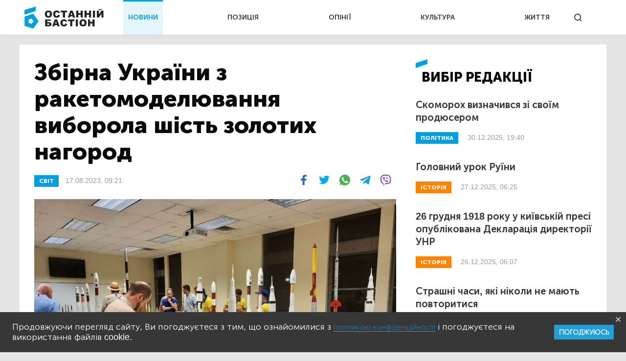

--- FILE ---
content_type: text/html; charset=UTF-8
request_url: https://bastion.tv/zbirna-ukrayini-z-raketomodelyuvannya-viborola-shist-zolotih-nagorod_n56991
body_size: 17637
content:
<!doctype html>
<html class="no-js" lang="uk">
<head>
                <meta charset="utf-8"/>
        <meta http-equiv="x-ua-compatible" content="ie=edge">
        <meta name="viewport" content="width=device-width, initial-scale=1.0">
    
    <meta property="article:published_time" content="2023-08-17 09:21:00">
<meta name="telegram:channel" content="@bastion_tv">
<link rel="amphtml" href="https://bastion.tv/zbirna-ukrayini-z-raketomodelyuvannya-viborola-shist-zolotih-nagorod_n56991/amp">
    
<script type="application/ld+json">
            {
               "@context":"http://schema.org",
               "@type":"NewsArticle",
               "mainEntityOfPage":{
                  "@type":"WebPage",
                  "@id":"https://bastion.tv/zbirna-ukrayini-z-raketomodelyuvannya-viborola-shist-zolotih-nagorod_n56991"
               },
               "headline":"Збірна України з ракетомоделювання виборола шість золотих нагород",
               "author":{
                  "@type":"Organization",
                  "name":"Останній Бастіон"
               },
               "publisher":{
                  "@type":"Organization",
                  "name":"Останній Бастіон",
                  "email":"info@bastion.tv",
                  "url":"/",
                  "logo":{
                     "@type":"ImageObject",
                     "url":"https://bastion.tv/assets/frontend/img/header/header-logo-light-blue.svg",
                     "width":32,
                     "height":32
                  }
               },
                              "image":{
                  "@type":"ImageObject",
                  "url":"https://bastion.tv/uploads/media_file/2023/08/64dd21e061cf0555424029.jpg?w=1200&amp;h=675&amp;il&amp;q=60&amp;output=jpg&amp;fit=cover&amp;a=top",
                  "width":1200,
                  "height":675
               },
                              "datePublished":"2023-08-17 09:21:00",
               "dateModified":"2023-08-17 09:21:00"
            }
</script>

        <link rel="canonical" href="https://bastion.tv/zbirna-ukrayini-z-raketomodelyuvannya-viborola-shist-zolotih-nagorod_n56991"/>

                                                                                                                                                                        
    <title>Збірна України з ракетомоделювання виборола шість золотих нагород | Новини Останній Бастіон</title>

    <meta name="title"
          content="Збірна України з ракетомоделювання виборола шість золотих нагород | Новини Останній Бастіон"/>
    <meta name="description"
          content="Чим займаються спортсмени"/>

    <meta property="og:title"
          content="Збірна України з ракетомоделювання виборола шість золотих нагород"/>
    <meta property="og:description"
          content="Чим займаються спортсмени"/>


<meta property="og:image"
      content="https://bastion.tv/uploads/media_file/2023/08/64dd21e061cf0555424029.jpg"/>
<meta property="og:type" content="website"/>
<meta property="og:url"
      content="https://bastion.tv/zbirna-ukrayini-z-raketomodelyuvannya-viborola-shist-zolotih-nagorod_n56991"/>
<meta name="og:site_name" content="@bastion_tv">


    <script type="c5a7b6f9dd1df1f25fb5763c-text/javascript">
        window.dataLayer = window.dataLayer || [];

        function gtag() {
            dataLayer.push(arguments);
        }

        gtag('js', new Date());

        gtag('config', 'UA-62657197-1');
    </script>
    <!-- Matomo -->
    <script type="c5a7b6f9dd1df1f25fb5763c-text/javascript">
        var _paq = window._paq || [];
        /* tracker methods like "setCustomDimension" should be called before "trackPageView" */
                _paq.push(['setCustomVariable', 1, 'category_299', '56991', 'page']);
            _paq.push(['trackPageView']);
        _paq.push(['enableLinkTracking']);
        (function () {
            var u = "https://piwik.luxnet.ua/";
            _paq.push(['setTrackerUrl', u + 'matomo.php']);
            _paq.push(['setSiteId', '52']);
            var d = document, g = d.createElement('script'), s = d.getElementsByTagName('script')[0];
            g.type = 'text/javascript';
            g.async = true;
            g.defer = true;
            g.src = u + 'matomo.js';
            s.parentNode.insertBefore(g, s);
        })();
    </script>
    <!-- End Matomo Code -->

    <!-- FAVICONS BLOCK -->
    <link rel="apple-touch-icon" sizes="180x180" href="/assets/frontend/img/favicon/apple-touch-icon.png">
    <link rel="icon" type="image/png" sizes="32x32" href="/assets/frontend/img/favicon/favicon-32x32.png">
    <link rel="icon" type="image/png" sizes="16x16" href="/assets/frontend/img/favicon/favicon-16x16.png">
    <link rel="manifest" href="/assets/frontend/img/favicon/site.webmanifest">
    <meta name="msapplication-TileColor" content="#da532c">
    <meta name="theme-color" content="#ffffff">

            <link rel="stylesheet" href="/assets/frontend/css/styles.min.css?v=86">
    
    <script type="c5a7b6f9dd1df1f25fb5763c-text/javascript">
        var lazyLoadScripts = function (func, time) {
            window.addEventListener('load', function () {
                setTimeout(func, time);
            });
        }
    </script>
    <!-- Global site tag (gtag.js) - Google Analytics -->
    <script async src="https://www.googletagmanager.com/gtag/js?id=UA-62657197-1" type="c5a7b6f9dd1df1f25fb5763c-text/javascript"></script>
    <script type="c5a7b6f9dd1df1f25fb5763c-text/javascript">
        lazyLoadScripts(function () {
            var parentEl = document.getElementsByTagName('head');
            var sansSerif = document.createElement('link');
            sansSerif.href = "https://fonts.googleapis.com/css?family=Noto+Sans:400,700"
            sansSerif.rel = "stylesheet"
            parentEl[0].appendChild(sansSerif);
        }, 2500);

        const addAdsByGoogle = () => {
            var parentEl = document.getElementsByTagName('head');
            var googleScript = document.createElement('script');
            googleScript.setAttribute('src', 'https://pagead2.googlesyndication.com/pagead/js/adsbygoogle.js');
            googleScript.setAttribute('data-ad-client', 'ca-pub-8498043443734693');
            parentEl[0].appendChild(googleScript);
        };
        const listener = () => {
            if(window.scrollY > 200) {
                addAdsByGoogle();
                window.removeEventListener('scroll', listener);
            }
        }
        window.addEventListener('scroll', listener);
    </script>

    <!-- Instant article -->
    <meta property="fb:pages" content="576215169158520" />

    <script src="/assets/frontend/js/topScript.js?v=86" async="" type="c5a7b6f9dd1df1f25fb5763c-text/javascript"></script>
</head>
<body class="index default">

    <header>
        <div class="grid-container">
        <div class="grid-x grid-padding-x">
            <div class="large-12 cell elements-wrapper">
                <div class="hamburger-wrapper hide-for-large">
                    <button class="hamburger"></button>
                </div>
                <a href="/" class="header-logo"><img src="/assets/frontend/img/header/header-logo-light-blue.svg" alt=""></a>
                <nav class="header-menu show-for-large">
    <ul class="">
                                <li class="menu-item light-blue active"><a href="/novini_t299">НОВИНИ</a></li>
                                <li class="menu-item red "><a href="/poziciya_t1319">ПОЗИЦІЯ</a></li>
                                <li class="menu-item dark-blue "><a href="/opiniyi_t301">ОПІНІЇ</a></li>
                                <li class="menu-item dark-orange "><a href="/kultura_t41">КУЛЬТУРА</a></li>
                                <li class="menu-item green "><a href="/jittya_t346">ЖИТТЯ</a></li>
            </ul>
</nav>


                <div class="search show-for-large">
                    <button></button>
                </div>
            </div>
        </div>
    </div>
</header>

<!--MOBILE MENU-->

<section id="mobileMenu">
    <div class="grid-container">
        <div class="grid-x grid-padding-x">
            <div class="small-12">
                <div class="menu-header">
                    <button class="close"></button>
                    <a href="/" class="header-logo">
                        <img src="/assets/frontend/img/header/header-logo-light-blue.svg" style="width: 100px; height: 60px" alt="">
                    </a>
                </div>

                <div class="scroll-wrapper">
                    <div class="inner">
                        <div class="mobile-search" id="mobileSearch">
                            <form action="/search" class="header-search-form-mobile">
                                <input type="text" placeholder="Почніть вводити...">
                            </form>
                            <div class="search">
                                <button class=""></button>
                            </div>
                        </div>

                        <div class="search-results-mobile"></div>

                        <ul class="mobile-menu-accordion accordion-menu" data-accordion-menu>
                                                            <li class="mobile-menu-item light-blue">
                                    <a href="/novini_t299"
                                       class="parent-link">НОВИНИ</a>
                                </li>
                                                            <li class="mobile-menu-item red">
                                    <a href="/poziciya_t1319"
                                       class="parent-link">ПОЗИЦІЯ</a>
                                </li>
                                                            <li class="mobile-menu-item dark-blue">
                                    <a href="/opiniyi_t301"
                                       class="parent-link">ОПІНІЇ</a>
                                </li>
                                                            <li class="mobile-menu-item dark-orange">
                                    <a href="/kultura_t41"
                                       class="parent-link">КУЛЬТУРА</a>
                                </li>
                                                            <li class="mobile-menu-item green">
                                    <a href="/jittya_t346"
                                       class="parent-link">ЖИТТЯ</a>
                                </li>
                                                    </ul>
                        <div class="menu-footer">
                            <div class="menu-social">
                                <span class="text-center">Підписуйтесь на наc:</span>
                                <ul class="footer-social">
                                                        <li class="facebook fb"><a href="https://www.facebook.com/www.bastion.tv" target="_blank"></a></li>
                                                        <li class="telegram "><a href="https://t.me/bastion_tv" target="_blank"></a></li>
                                    <li class="youtube "><a href="https://www.youtube.com/channel/UCpWqjxsNL58DuAySPlPxL1w" target="_blank"></a></li>
                                    <li class="twitter "><a href="https://twitter.com/bastion_ua" target="_blank"></a></li>
    </ul>

                            </div>
                            <div class="text-center copyright">(с) 2026 <span>Останній Бастіон</span>
                            </div>
                        </div>
                    </div>
                </div>
            </div>
        </div>
    </div>
</section>
<script type="c5a7b6f9dd1df1f25fb5763c-text/javascript">
    const logoImg = document.querySelector('.header-logo img');
    logoImg.width = (innerWidth > 1024) ? 162 : 100;
    logoImg.height = (innerWidth > 1024) ? 72 : 28;
</script>

<div class="outer-wrapper">
        <main class="article light-blue">
        <div id="scroll-progres">
            <div id="bar" class="light-blue" style="width: 0%;"></div>
        </div>
        <section class="sticky-container">
            <div class="grid-container">
                <div class="grid-x grid-margin-x white-bg">
                    <div class="medium-12 large-8 cell news-item">
                        <article>
                            <h1 class="title">Збірна України з ракетомоделювання виборола шість золотих нагород</h1>
                            <div class="info-section">
                                                                                                            <a href="/svit_t305"
                                           class="rubric light-blue">СВІТ</a>
                                                                                                    <div class="publication">
                                    17.08.2023, 09:21
                                </div>
                                <div class="share-block show-for-medium">
                                    <ul class="subscribe-social">
    <li class="fb">
        <a onclick="if (!window.__cfRLUnblockHandlers) return false; socialPlugin.socialShareOpenWindow('http://www.facebook.com/sharer/sharer.php?u=https://bastion.tv/zbirna-ukrayini-z-raketomodelyuvannya-viborola-shist-zolotih-nagorod_n56991');" href="javascript: void(0);" class="fb facebook soc_counter_fb_53943" data-cf-modified-c5a7b6f9dd1df1f25fb5763c-="">
        </a>
    </li>
    <li class="twitter">
        <a onclick="if (!window.__cfRLUnblockHandlers) return false; socialPlugin.socialShareOpenWindow('http://twitter.com/share?text=Збірна України з ракетомоделювання виборола шість золотих нагород;url=https://bastion.tv/zbirna-ukrayini-z-raketomodelyuvannya-viborola-shist-zolotih-nagorod_n56991');" href="javascript: void(0);" class="twitter soc_counter_tw_53943" data-cf-modified-c5a7b6f9dd1df1f25fb5763c-="">
        </a>
    </li>
    <li class="whatsapp show-for-large">
        <a href="https://web.whatsapp.com/send?text=https://bastion.tv/zbirna-ukrayini-z-raketomodelyuvannya-viborola-shist-zolotih-nagorod_n56991" target="_blank">
        </a>
    </li>
    <li class="whatsapp show-for-small-only">
        <a class="phoneWALink" href=""></a>
    </li>
    <li class="telegram" >
        <a class="telegramLink" href="" target="_blank"></a>
    </li>
    <li class="viber">
        <a class="viberLink" href="" data-text="Збірна України з ракетомоделювання виборола шість золотих нагород" data-href="https://bastion.tv/zbirna-ukrayini-z-raketomodelyuvannya-viborola-shist-zolotih-nagorod_n56991" ></a>
    </li>
</ul>
                                </div>
                            </div>
                                                                                                <img src="/uploads/media_file/2023/08/64dd21e061cf0555424029.jpg?w=770&amp;h=433&amp;il&amp;q=60&amp;output=jpg&amp;fit=cover&amp;a=top" class="main-photo"
                                         alt="Збірна України з ракетомоделювання виборола шість золотих нагород">
                                                                                                                                                                <p class="annotation">
                                Чим займаються спортсмени
                            </p>
                            <h3 class="annotation">Українська збірна з ракетомоделювання привезла з Чемпіонату світу шість золотих медалей. Чемпіони вірять, що це допоможе українцям підкорити космос</h3>

<div class="clearfix mt-3"></div>

<div class="longrid-content" data-io-article-url="https://tech.liga.net/ua/ukraine/article/ukrainskie-podrostki-stroyat-modeli-raket-kak-oni-vyigrayut-konkursy-i-planiruyut-buduschee" id="news-text">
<p dir="ltr">Цього літа збірна України з ракетомоделювання виборола шість золотих нагород на чемпіонаті світу в США. Попри складні умови підготовки, наші юніори посіли друге загальнокомандне місце у неофіційному заліку, де їм довелося конкурувати з представниками 17 країн.&nbsp;&nbsp;</p>

<p dir="ltr"><strong><a href="https://tech.liga.net/ua">Liga.Tech</a></strong> поспілкувалася з переможцями та розповідає про особливості ракетомоделювання, неможливість польотів під час війни та як цей спорт у майбутньому допоможе українським інженерам будувати справжні ракети.&nbsp;</p>

<h3 dir="ltr">Українці літали &quot;наосліп&quot;</h3>

<p dir="ltr"></p>

<div class="disclaimer"><strong>Ракетомоделювання</strong> &ndash; це технічний вид спорту, де учасники запускають власноруч розроблені ракети. В залежності від класу моделей ракет оцінювати можуть за відповідність до прототипу і реалізм,&nbsp; висоту чи тривалість польоту та точність посадки для радіокерованих ракетних планерів.</div>

<p></p>

<div class="disclaimer"></div>

<div class="disclaimer">Наприклад, додатковий&nbsp;клас S2/P, в якому українці також отримали перемогу в особистому заліку,&nbsp; імітує політ ракети з космонавтом.&nbsp;Завдання спортсменів у такому разі &ndash; створити модель ракети, здатну доправити на певну висоту сире куряче яйце та посадити її на землю з неушкодженим ламким вантажем&nbsp;за певний проміжок часу.</div>

<p></p>

<div class="d-flex justify-content-center"></div>

<p dir="ltr">За місяць до змагань українська збірна поїхала за кордон, щоб отримати американські візи. Через бюрократичні моменти спортсмени до останнього не знали, хто з них потрапить на чемпіонат.&nbsp;</p>

<p dir="ltr"></p>

<div class="quote"><strong>Підготовка відбувалася у стислі терміни, тому що під час війни в Україні заборонені будь-які польоти. На конкурс спортсмени їхали вже з готовими моделями, але можливості випробувати їх на практиці майже не було.</strong></div>

<p dir="ltr"><em>&quot;Можна сказати, ми літали наосліп. Це справді дуже складно&quot;</em>, &ndash; каже&nbsp; Денис Мозок з Шостки, який посів перше 1 місце у класі S4A -&nbsp; моделі планерів із прискорювачем на тривалість польоту. Також він є призером у кількох класах у командних заліках.&nbsp;</p>

<div class="news-photo"> 
<span class="lazyload-holder" style="padding-bottom: 56%; min-width: 100%; min-height: 100%"> <img src="/assets/frontend/img/transparent-pixel.png?v=86"      data-src="https://bastion.tv/uploads/media_file/2023/08/64dd222f607c9913845182.jpg?w=640&amp;il&amp;q=60&amp;output=jpg&amp;fit=cover&amp;a=top&amp;v=86"      data-sizes="auto"
     class="lazyload "
     style=""
     alt="Денис Мозок на чемпіонаті світу з ракетомоделювання в США">
<noscript>
    <img src="https://bastion.tv/uploads/media_file/2023/08/64dd222f607c9913845182.jpg?w=640&amp;il&amp;q=60&amp;output=jpg&amp;fit=cover&amp;a=top&amp;v=86"  alt="Денис Мозок на чемпіонаті світу з ракетомоделювання в США">
</noscript>
</span></div>

<div class="image-title">Денис Мозок на чемпіонаті світу з ракетомоделювання в США</div>

<p dir="ltr">Можливість політати заздалегідь &ndash; це від 60 до 90% результату, залежно від класу змагань. &quot;Потрібен &quot;наліт&quot;, вміти ловити потоки&quot;, &ndash; каже Денис. Українським спортсменам довелося покладатися на попередній досвід і загальні розрахунки.&nbsp;</p>

<p dir="ltr">Складнощів додало те, що у конструкції моделей довелося вносити зміни, оскільки за пів року до чемпіонату організатори оновили технічні вимоги. У США &quot;літають&quot; на інших типах двигунів, ніж у Європі.&nbsp;</p>

<p dir="ltr"><em>&quot;У правилах було вказано, що в класі моделей на висоту польоту S1A&nbsp;&nbsp;потрібно літати лише на одноступеневих моделях, тому нам довелося повністю переробляти конструкцію під інші двигуни, більш жорсткі, більші за масою та розмірами&quot;</em>, &ndash; пояснює Софія Фісун з Дніпра, яка виборола 1 місце у класі S1A &mdash; моделі ракет на висоту польоту та 1 місце у жіночому заліку в цьому ж класі.&nbsp;</p>

<p dir="ltr">Українські спортсмени були змушені змінити конструкцію своїх моделей на більш жорстку та міцну, але так, щоб водночас зберегти легку вагу.&nbsp;</p>

<div class="d-flex justify-content-center"></div>

<h3 dir="ltr">Як проходили змагання</h3>

<p dir="ltr">В Україні зараз не проводять змагань з ракетомоделювання, тому що закрите небо. Під час занять з ракетомоделювання спортсмени готуються до кубків етапу світу та на майбутнє, працюють над удосконаленням моделей. <em>&quot;Розробляємо нові технології, щось покращуємо&quot;</em>, &ndash; каже Денис, який займається ракетомоделюванням з 2016 року.&nbsp;</p>

<div class="news-photo"> 
<span class="lazyload-holder" style="padding-bottom: 56%; min-width: 100%; min-height: 100%"> <img src="/assets/frontend/img/transparent-pixel.png?v=86"      data-src="https://bastion.tv/uploads/media_file/2023/08/64dd22a7c2ab6504848325.jpg?w=640&amp;il&amp;q=60&amp;output=jpg&amp;fit=cover&amp;a=top&amp;v=86"      data-sizes="auto"
     class="lazyload "
     style=""
     alt="Збірна України на чемпіонаті світу з ракетомоделювання в США">
<noscript>
    <img src="https://bastion.tv/uploads/media_file/2023/08/64dd22a7c2ab6504848325.jpg?w=640&amp;il&amp;q=60&amp;output=jpg&amp;fit=cover&amp;a=top&amp;v=86"  alt="Збірна України на чемпіонаті світу з ракетомоделювання в США">
</noscript>
</span></div>

<div class="image-title">Збірна України на чемпіонаті світу з ракетомоделювання в США</div>

<p dir="ltr">На чемпіонаті світу Денис Мозок літав одразу у декількох класах &ndash; S3A (клас на тривалість польоту із парашутом), S4A (ракетоплан на тривалість польоту), у S6A (клас на тривалість польоту зі стрічкою) і у класі S8D (керований радіоракетоплан).</p>

<p dir="ltr">Найскладніший був клас S4A, в якому Денис посів перше місце, тому що спортсмен робив все за новою технологією: сам розробив 3D-модель крила, сам відфрезерував на верстаті та сам збирав цю модель.</p>

<p dir="ltr"><em>&quot;Я навіть не знав, як вона полетить, але вийшло, що гарно. Можливо, тепер ми будемо робити так всі ракетоплани&quot;</em>, &ndash; розповідає чемпіон.&nbsp;</p>

<p dir="ltr">Після другого польоту хлопець втратив модель, але її знайшов один з учасників української команди за два поля від змагань. Вони сіли на машину та поїхали за нею, щоб встигнути на третій заліковий політ. Це допомогло йому посісти 1 місце.</p>

<h3 dir="ltr">Як це допоможе будувати справжні ракети</h3>

<p dir="ltr">Свою першу модель Денис Мозок зробив зі звичайного паперу А4, пінопласту і плівки у вигляді стрічки.&nbsp;</p>

<p dir="ltr">&quot;Воно було коряве, але полетіло. Я отримав свої перші заліки й це мене дуже замотивувало.&nbsp; Багато хто думає, що ракетомоделювання &ndash; це просто сидіти в гуртку і щось робити. Але насправді це цікаво &ndash; зробити щось своїми руками та побачити результат&quot;, &ndash; згадує хлопець.</p>

<div class="d-flex justify-content-center"></div>

<p dir="ltr">У 2021 році він зайняв третє місце у класі S3 &ndash; спочатку на чемпіонаті Україну, що традиційно організувала Федерація ракетомодельного спорту,&nbsp;а потім і світу. Також він є призером у кількох класах у командних заліках: <em>&quot;У нас в гуртку немає жодних обмежень. Кожен може пропонувати що захоче. Головне, щоб це показувало результат&quot;.&nbsp;&nbsp;&nbsp;</em></p>

<p dir="ltr">Зараз ракетомоделювання для нього не лише хобі, але й майбутня професія. Хлопець навчається на аерокосмічному факультеті Київського авіаційного університету, вже перейшов на другий курс.&nbsp;</p>

<p dir="ltr"><em>&quot;Мені подобається конструювати своїми руками щось пов&#39;язане з космосом, небом, літаками, ракетами&quot;</em>, &ndash; каже Денис.&nbsp;</p>

<div class="quote"><strong>Хлопець вірить, що досвід у ракетомоделюванні допомагає йому розуміти, що потрібно для справжньої ракети, що таке центр тяжіння, тиску: &quot;Ти просто розумієш це на практиці й у майбутньому зможеш підкріпити формулами з фізики про аеродинаміку&quot;.</strong></div>

<p dir="ltr">Ще одна українська чемпіонка &ndash; Софія Фісун з Дніпра, теж вважає, що ракетомоделювання &ndash; це набагато цікавіше, ніж просто займатися за підручником.&nbsp; Дівчина наразі навчається в 10-му класі, але також мріє про кар&#39;єру в аерокосмічній сфері.&nbsp;</p>

<p dir="ltr">Колись вона з батьками побувала на тематичному фестивалі та побачила копії справжніх ракет. Це справило таке сильне враження, що дівчина пішла на гурток з ракетомоделювання. Софія займається близько чотирьох років, посідала призові місця на чемпіонатах у Болгарії та Словаччині.&nbsp;</p>

<div class="news-photo"> 
<span class="lazyload-holder" style="padding-bottom: 56%; min-width: 100%; min-height: 100%"> <img src="/assets/frontend/img/transparent-pixel.png?v=86"      data-src="https://bastion.tv/uploads/media_file/2023/08/64dd22e53b34b701983487.jpg?w=640&amp;il&amp;q=60&amp;output=jpg&amp;fit=cover&amp;a=top&amp;v=86"      data-sizes="auto"
     class="lazyload "
     style=""
     alt="Софія Фісун">
<noscript>
    <img src="https://bastion.tv/uploads/media_file/2023/08/64dd22e53b34b701983487.jpg?w=640&amp;il&amp;q=60&amp;output=jpg&amp;fit=cover&amp;a=top&amp;v=86"  alt="Софія Фісун">
</noscript>
</span></div>

<div class="image-title">Софія Фісун</div>

<p dir="ltr"><em>&quot;Я цікавлюся фізикою, математикою і таким чином могла побачити, як це все застосовується на практиці. Все те, що ти вивчаєш на заняттях, працює в житті. Формули допомагають&nbsp; вираховувати, як полетить модель. Це дуже класно і дає мотивацію розвиватися в цьому напрямку&quot;,</em> &ndash; додає Софія Фісун.</p>

<div class="quote"><strong>За її словами, дівчат у сфері ракетомоделювання стає все більше. Софія ніколи не відчувала до себе особливого ставлення: &quot;Якщо ти хочеш, ти зможеш це зробити&quot;.</strong></div>

<p dir="ltr">Українські чемпіони мріють, щоб більше молоді поділяло їхнє захоплення: &quot;У нас не дуже популяризований цей спорт. Коли більше людей &ndash; змагання проходять краще. Більший стимул боротися за перше місце&quot;.</p>

<h3></h3>

<p dir="ltr"></p>
</div>

<p></p>
                                                            <div class="author">Автор
                                    :
                                                                            <span>Ольга Ліцкевич</span>
                                                                    </div>
                            
                            <div class="after-article"></div>
                            <div class="bottom-block">
                                <ul class="subscribe-social">
    <li class="fb">
        <a onclick="if (!window.__cfRLUnblockHandlers) return false; socialPlugin.socialShareOpenWindow('http://www.facebook.com/sharer/sharer.php?u=https://bastion.tv/zbirna-ukrayini-z-raketomodelyuvannya-viborola-shist-zolotih-nagorod_n56991');" href="javascript: void(0);" class="fb facebook soc_counter_fb_53943" data-cf-modified-c5a7b6f9dd1df1f25fb5763c-="">
        </a>
    </li>
    <li class="twitter">
        <a onclick="if (!window.__cfRLUnblockHandlers) return false; socialPlugin.socialShareOpenWindow('http://twitter.com/share?text=Збірна України з ракетомоделювання виборола шість золотих нагород;url=https://bastion.tv/zbirna-ukrayini-z-raketomodelyuvannya-viborola-shist-zolotih-nagorod_n56991');" href="javascript: void(0);" class="twitter soc_counter_tw_53943" data-cf-modified-c5a7b6f9dd1df1f25fb5763c-="">
        </a>
    </li>
    <li class="whatsapp show-for-large">
        <a href="https://web.whatsapp.com/send?text=https://bastion.tv/zbirna-ukrayini-z-raketomodelyuvannya-viborola-shist-zolotih-nagorod_n56991" target="_blank">
        </a>
    </li>
    <li class="whatsapp show-for-small-only">
        <a class="phoneWALink" href=""></a>
    </li>
    <li class="telegram" >
        <a class="telegramLink" href="" target="_blank"></a>
    </li>
    <li class="viber">
        <a class="viberLink" href="" data-text="Збірна України з ракетомоделювання виборола шість золотих нагород" data-href="https://bastion.tv/zbirna-ukrayini-z-raketomodelyuvannya-viborola-shist-zolotih-nagorod_n56991" ></a>
    </li>
</ul>
                                                                                                            <div class="category">
                                                                                            <a class="category" href="/usa_t134">
                                                    США</a>
                                                                                            <a class="category" href="/ukrayina_t49">
                                                    Україна</a>
                                                                                            <a class="category" href="/raketomodelyuvannya_t5985">
                                                    Ракетомоделювання</a>
                                                                                            <a class="category" href="/ukrayinci_t2821">
                                                    Українці</a>
                                                                                            <a class="category" href="/kosmos_t654">
                                                    Космос</a>
                                                                                            <a class="category" href="/tehnologiyi_t622">
                                                    Технології</a>
                                                                                            <a class="category" href="/denis-mozok_t5986">
                                                    Денис Мозок</a>
                                                                                            <a class="category" href="/sofiya-fisun_t5987">
                                                    Софія Фісун</a>
                                                                                            <a class="category" href="/dnipro_t171">
                                                    Дніпро</a>
                                                                                            <a class="category" href="/sumshina_t2714">
                                                    Сумщина</a>
                                                                                            <a class="category" href="/bolgariya_t277">
                                                    Болгарія</a>
                                                                                            <a class="category" href="/slovachchina_t653">
                                                    Словаччина</a>
                                                                                    </div>
                                                                                                </div>
                        </article>
                    </div>
                    <div class="medium-6 large-4 cell selected-news-r-column show-for-large">
                        <div class="sticky__inner">
                                <div class="section-title light-blue">вибір редакції</div>
    <div class="selected-news-list">
                                <div class="selected-news-item light-blue">
                <div class="title"><a
                            href="/skomoroh-viznachivsya-zi-svoyim-prodyuserom_n77121">Скоморох визначився зі своїм продюсером</a>
                </div>
                <a href="/politika_t337"
   class="rubric light-blue">
    ПОЛІТИКА</a>
                <div class="publication-time">30.12.2025, 19:40</div>
            </div>
                                <div class="selected-news-item dark-orange">
                <div class="title"><a
                            href="/golovnij-urok-ruyini_n67489">Головний урок Руїни</a>
                </div>
                <a href="/istoriya_t6"
   class="rubric dark-orange">
    ІСТОРІЯ</a>
                <div class="publication-time">27.12.2025, 06:25</div>
            </div>
                                <div class="selected-news-item dark-orange">
                <div class="title"><a
                            href="/26-grudnya-1918-roku-u-kiyivskij-presi-opublikovana-deklaraciya-direktoriyi-unr_n44557">26 грудня 1918 року у київській пресі опублікована Декларація директорії УНР</a>
                </div>
                <a href="/istoriya_t6"
   class="rubric dark-orange">
    ІСТОРІЯ</a>
                <div class="publication-time">26.12.2025, 06:07</div>
            </div>
                                <div class="selected-news-item light-blue">
                <div class="title"><a
                            href="/strashni-chasi-yaki-nikoli-ne-mayut-povtoritisya_n43834">Страшні часи, які ніколи не мають повторитися</a>
                </div>
                <a href="/viina_t204"
   class="rubric light-blue">
    ВІЙНА</a>
                <div class="publication-time">22.11.2025, 06:00</div>
            </div>
                                <div class="selected-news-item dark-orange">
                <div class="title"><a
                            href="/chervona-dekomunizaciya-povchalni-uroki-krivavoyi-oseni-1917-go_n66445">Червона «декомунізація»: повчальні уроки кривавої осені 1917-го</a>
                </div>
                <a href="/istoriya_t6"
   class="rubric dark-orange">
    ІСТОРІЯ</a>
                <div class="publication-time">11.11.2025, 07:16</div>
            </div>
            </div>

                            <div class="subscribe-block subscribed">
                                <div class="left-side light-blue is_subscribe">
                                    <div class="title">Найсвіжіші новини</div>
<div class="description">
    Підписуйтесь на розсилку новин, щоб не пропускати найважливіше
</div>
<form action="">
    <input id="email" type="email" placeholder="Введіть Ваш e-mail">
    <input type="text" id="subfix"
           name="b_6600990faf741c3b80d3e7a67_b4c324c815"
           tabindex="-1" value="" style="position: absolute; left: -5000px;" aria-hidden="true">
    <button id="subscribe" type="button" onclick="if (!window.__cfRLUnblockHandlers) return false; subscribeFunc(this)" data-cf-modified-c5a7b6f9dd1df1f25fb5763c-="">ПІДПИСАТИСЬ</button>
</form>
                                </div>
                                <div class="right-side">
                                    <ul class="subscribe-social">
                                                        <li class="facebook fb"><a href="https://www.facebook.com/www.bastion.tv" target="_blank"></a></li>
                                                        <li class="telegram "><a href="https://t.me/bastion_tv" target="_blank"></a></li>
                                    <li class="youtube "><a href="https://www.youtube.com/channel/UCpWqjxsNL58DuAySPlPxL1w" target="_blank"></a></li>
                                    <li class="twitter "><a href="https://twitter.com/bastion_ua" target="_blank"></a></li>
    </ul>

                                </div>
                            </div>
                        </div>
                    </div>
                </div>
            </div>
        </section>
                    <section>
                    <div class="grid-container hide is_subscribe">
                <div class="grid-x grid-padding-x subscribe-block-news" style="background-color: #009FDF;">
            <div class="large-4 cell large-offset-2 left-side">
                Будьте в курсі останніх новин
            </div>
            <div class="large-4 cell right-side">
                <div>
                    Підписуйтесь на розсилку новин, щоб не пропускати найважливіше
                </div>
                <form action="">
                    <input id="email" type="email" placeholder="Введіть Ваш e-mail">
                    <input type="text" id="subfix"
                           name="b_6600990faf741c3b80d3e7a67_b4c324c815"
                           tabindex="-1" value="" style="position: absolute; left: -5000px;" aria-hidden="true">
                    <button id="subscribe" type="button" onclick="if (!window.__cfRLUnblockHandlers) return false; subscribeFunc(this)" data-cf-modified-c5a7b6f9dd1df1f25fb5763c-="">ПІДПИСАТИСЬ</button>
                </form>
            </div>
            <div class="large-6 cell large-offset-4 subscribed">
                Дякуємо, ви успішно
                підписались на розсилку новин
            </div>
        </div>
    </div>
</section>
                <section class="cards-section">
            <div class="grid-container">
                <div class="grid-x grid-padding-x">
                                            <div class="small-12 cell">
                            <div class="section-title light-blue">Читайте також:
                            </div>
                        </div>
                                <div class="medium-6 large-4 cell mb20">
    <div class="news-card big-title-type ">
             
<div class="lazyload image-block"
     data-sizes="auto"
     data-bgset="/uploads/media_file/2026/01/695828258a007226080943.jpg?w=958&amp;h=539&amp;il&amp;q=60&amp;output=jpg&amp;fit=cover&amp;a=top&amp;v=86"
     style="">
            <button></button>
    </div>
            <a href="/svit_t305"
               class="rubric light-blue">Світ</a>
        <div class="text-block light-blue">
            <div class="title">
                <a href="/u-gani-zaareshtuvali-j-vidpravili-do-psihlikarni-proroka-yakij-buduvav-kovchegi_n77196">У Гані заарештували й відправили до психлікарні «пророка», який будував ковчеги</a>
            </div>
            <div class="description">
                Ебо Ной заявляв про всесвітній потоп і будував ковчеги для порятунку обраних. Однак зрештою на зібрані гроші він купив собі «Мерседес».
            </div>
            <div class="publication-time">06:10</div>
        </div>
    </div>
</div>

        <div class="medium-6 large-4 cell mb20">
    <div class="news-card big-title-type ">
             
<div class="lazyload image-block"
     data-sizes="auto"
     data-bgset="/uploads/media_file/2026/01/6958036e796a2790170176.png?w=958&amp;h=539&amp;il&amp;q=60&amp;output=jpg&amp;fit=cover&amp;a=top&amp;v=86"
     style="">
            <button></button>
    </div>
            <a href="/svit_t305"
               class="rubric light-blue">Світ</a>
        <div class="text-block light-blue">
            <div class="title">
                <a href="/prem%27yer-chehiyi-vistupiv-proti-finansovih-garantij-dlya-ukrayini_n77192">Прем’єр Чехії виступив проти фінансових гарантій для України</a>
            </div>
            <div class="description">
                Чехія більше не виступатиме фінансовим гарантом для кредитів Україні, пояснивши це дефіцитом коштів у бюджеті та ризиком неповернення позик.
            </div>
            <div class="publication-time">вчора, 20:36</div>
        </div>
    </div>
</div>

        <div class="medium-6 large-4 cell mb20">
    <div class="news-card big-title-type ">
             
<div class="lazyload image-block"
     data-sizes="auto"
     data-bgset="/uploads/media_file/2026/01/6957f436900f8983553601.png?w=958&amp;h=539&amp;il&amp;q=60&amp;output=jpg&amp;fit=cover&amp;a=top&amp;v=86"
     style="">
            <button></button>
    </div>
            <a href="/svit_t305"
               class="rubric light-blue">Світ</a>
        <div class="text-block light-blue">
            <div class="title">
                <a href="/erdogan-anonsuvav-rozmovu-z-trampom-ukrayina-i-gaza-sered-tem_n77190">Ердоган анонсував розмову з Трампом, Україна і Газа – серед тем</a>
            </div>
            <div class="description">
                Ердоган повідомив про це, виступаючи перед журналістами у Стамбулі 2 січня.
            </div>
            <div class="publication-time">вчора, 19:32</div>
        </div>
    </div>
</div>

        <div class="medium-6 large-4 cell mb20">
    <div class="news-card big-title-type ">
             
<div class="lazyload image-block"
     data-sizes="auto"
     data-bgset="/uploads/media_file/2026/01/6957eae759591853820574.png?w=958&amp;h=539&amp;il&amp;q=60&amp;output=jpg&amp;fit=cover&amp;a=top&amp;v=86"
     style="">
            <button></button>
    </div>
            <a href="/svit_t305"
               class="rubric light-blue">Світ</a>
        <div class="text-block light-blue">
            <div class="title">
                <a href="/iran-rizko-vidreaguvav-na-zayavu-trampa-pro-pidtrimku-protestuvalnikiv_n77188">Іран різко відреагував на заяву Трампа про підтримку протестувальників</a>
            </div>
            <div class="description">
                Тегеран відреагував на заяву Трампа про підтримку іранських протестувальників.
            </div>
            <div class="publication-time">вчора, 18:23</div>
        </div>
    </div>
</div>

        <div class="medium-6 large-4 cell mb20">
    <div class="news-card big-title-type ">
             
<div class="lazyload image-block"
     data-sizes="auto"
     data-bgset="/uploads/media_file/2026/01/69578af400a96646540539.png?w=958&amp;h=539&amp;il&amp;q=60&amp;output=jpg&amp;fit=cover&amp;a=top&amp;v=86"
     style="">
            <button></button>
    </div>
            <a href="/svit_t305"
               class="rubric light-blue">Світ</a>
        <div class="text-block light-blue">
            <div class="title">
                <a href="/sionisti-planuyut-znishiti-she-odnu-krayinu_n77174">Сіоністи планують знищити ще одну країну</a>
            </div>
            <div class="description">
                Палестини, Сирії, України, Іраку, Лівії замало.
            </div>
            <div class="publication-time">вчора, 11:07</div>
        </div>
    </div>
</div>

        <div class="medium-6 large-4 cell mb20">
    <div class="news-card big-title-type ">
             
<div class="lazyload image-block"
     data-sizes="auto"
     data-bgset="/uploads/media_file/2026/01/69578108de9c9459849730.png?w=958&amp;h=539&amp;il&amp;q=60&amp;output=jpg&amp;fit=cover&amp;a=top&amp;v=86"
     style="">
            <button></button>
    </div>
            <a href="/svit_t305"
               class="rubric light-blue">Світ</a>
        <div class="text-block light-blue">
            <div class="title">
                <a href="/batki-v-kitayi-vigadali-sposib-shob-zmusiti-ditej-odruzhuvatisya_n77172">Батьки в Китаї вигадали спосіб, щоб змусити дітей одружуватися</a>
            </div>
            <div class="description">
                Китайські батьки залякують дітей ШІ-відео, щоб змусити їх одружитися.
            </div>
            <div class="publication-time">вчора, 10:23</div>
        </div>
    </div>
</div>


                                    </div>
            </div>
        </section>
    </main>
</div>
<section id="searchWrapper">
    <div class="scroll-wrapper">
        <div class="inner" id="searchResults">
            <div class="grid-container">
                <div class="grid-x">
                    <div class="small-12 cell position-relative">
                        <form action="/search" class="header-search-form">
                            <input type="text" placeholder="Почніть вводити...">
                        </form>
                        <div class="search-results"></div>
                    </div>
                </div>
            </div>
        </div>
    </div>
</section>
<div class="grid-container subscribe-new-container">
    <div class="grid-x">

        <div class="medium-8 medium-offset-4 large-4 large-offset-8 cell subscribe-block hide" id="new-block">
            <div class="close">
                <img src="/assets/frontend/img/close.svg" alt="">
            </div>
            <div class="subtitle">Підписуйтесь на розсилку новин, щоб не пропускати найважливіше</div>
            <form>
                <input id="email" type="email" placeholder="Введіть Ваш e-mail">
                <input type="text" id="subfix"
                       name="b_6600990faf741c3b80d3e7a67_b4c324c815as43456df"
                       tabindex="-1" value="" style="position: absolute; left: -5000px;" aria-hidden="true">
                <button id="new-subscribe" type="button" onclick="if (!window.__cfRLUnblockHandlers) return false; subscribeFunc(this)" data-cf-modified-c5a7b6f9dd1df1f25fb5763c-="">Підписатись</button>
            </form>
            <div class="subscribed">
                <div class="title">
                    Ви успішно
                підписались на розсилку новин
                </div>
            </div>
        </div>
    </div>
</div><footer>
        <div class="grid-container">
        <div class="grid-x grid-margin-x">
            <div class="small-12 cell top-section ">
                <ul class="footer-accordion accordion-menu">
                                            <li class="footer-menu-item main-item-0 light-blue">
                                                            <span class="parent-link item_0 down-arrow">НОВИНИ</span>
                            
                                                            <ul class="child-links-menu child_item nested">
                                                                            <li><a href="/novini_t299">Усі новини</a></li>
                                                                            <li><a href="/politika_t337">Політика</a></li>
                                                                            <li><a href="/ekonomika_t101">Економіка</a></li>
                                                                            <li><a href="/kriminal_t10">Кримінал</a></li>
                                                                            <li><a href="/viina_t204">Війна</a></li>
                                                                            <li><a href="/sport_t77">Спорт</a></li>
                                                                            <li><a href="/poltava_t23">Полтава</a></li>
                                                                            <li><a href="/svit_t305">Світ</a></li>
                                                                    </ul>
                                                    </li>
                                            <li class="footer-menu-item main-item-1 red">
                                                            <a href="/poziciya_t1319"
                                   class="parent-link">ПОЗИЦІЯ</a>
                            
                                                    </li>
                                            <li class="footer-menu-item main-item-2 dark-blue">
                                                            <span class="parent-link item_2 down-arrow">ОПІНІЇ</span>
                            
                                                            <ul class="child-links-menu child_item nested">
                                                                            <li><a href="/golovred-dmitro-savchenko_t1498">Головред</a></li>
                                                                            <li><a href="/gennadii-sikalov_t328">Геннадій Сікалов</a></li>
                                                                            <li><a href="/vadim-demidenko_t327">Вадим Демиденко</a></li>
                                                                            <li><a href="/volodimir-boiko_t340">Володимир Бойко</a></li>
                                                                            <li><a href="/igor-lyadskij_t2871">Ігор Лядський</a></li>
                                                                            <li><a href="/rostislav-martinyuk_t823">Ростислав Мартинюк</a></li>
                                                                    </ul>
                                                    </li>
                                            <li class="footer-menu-item main-item-3 dark-orange">
                                                            <span class="parent-link item_3 down-arrow">КУЛЬТУРА</span>
                            
                                                            <ul class="child-links-menu child_item nested">
                                                                            <li><a href="/kultura_t41">Усі статті</a></li>
                                                                            <li><a href="/istoriya_t6">Історія</a></li>
                                                                            <li><a href="/knigi_t310">Книги</a></li>
                                                                            <li><a href="/mistectvo_t239">Мистецтво</a></li>
                                                                            <li><a href="/nekrolog_t244">Некролог</a></li>
                                                                    </ul>
                                                    </li>
                                            <li class="footer-menu-item main-item-4 green">
                                                            <a href="/jittya_t346"
                                   class="parent-link">ЖИТТЯ</a>
                            
                                                    </li>
                                    </ul>
            </div>
            <div class="small-12 cell center-section">
                <a href="" class="footer-logo"><img src="/assets/frontend/img/header/header-logo-light-blue.svg" alt=""></a>
                <ul class="footer-social">
                                                        <li class="facebook fb"><a href="https://www.facebook.com/www.bastion.tv" target="_blank"></a></li>
                                                        <li class="telegram "><a href="https://t.me/bastion_tv" target="_blank"></a></li>
                                    <li class="youtube "><a href="https://www.youtube.com/channel/UCpWqjxsNL58DuAySPlPxL1w" target="_blank"></a></li>
                                    <li class="twitter "><a href="https://twitter.com/bastion_ua" target="_blank"></a></li>
    </ul>

            </div>
            <div class="small-12 cell bottom-section">
                <nav>
                    <ul>
                                                <li><a href="/about-us">Про нас</a></li>
                                                <li><a href="/policy">Політика конфіденційності</a></li>
                                                <li><a href="/rules">Правила користування</a></li>
                                                <li><a href="/advertising">Реклама</a></li>
                                            </ul>
                </nav>
                <div class="text-center show-for-small-only copyright">(с) 2026
                    <span>Останній Бастіон</span></div>
            </div>
        </div>
    </div>
</footer>
<script type="c5a7b6f9dd1df1f25fb5763c-text/javascript">
    const addAccordionScript = () => {
        document.querySelector('.item_0').addEventListener('click', function (){
            this.classList.toggle('top-arrow');
            document.querySelector('.main-item-0').classList.toggle('news-child');
        });

        document.querySelector('.item_2').addEventListener('click', function (){
            this.classList.toggle('top-arrow');
            document.querySelector('.main-item-2').classList.toggle('opinii-child');
        });

        document.querySelector('.item_3').addEventListener('click', function (){
            this.classList.toggle('top-arrow');
            document.querySelector('.main-item-3').classList.toggle('culture-child');
        });
    };
    const footerListener = () => {
        if(window.scrollY > 200) {
            addAccordionScript();
            window.removeEventListener('scroll', footerListener);
        }
    }
    window.addEventListener('scroll', footerListener);
</script>
<script type="c5a7b6f9dd1df1f25fb5763c-text/javascript">
    const footerLogo = document.querySelector('.footer-logo img');
    footerLogo.width = (innerWidth > 700) ? 162 : 105;
    footerLogo.height = (innerWidth > 700) ? 46 : 30;
</script>

    <div class="cookie-wrap hide">
        <div class="grid-container fluid">
            <div class="grid-x">
                <div>
                    <p>Продовжуючи перегляд сайту, Ви погоджуєтеся з тим, що ознайомилися з
                        <a href="/policy">політикою конфіденційності</a> і погоджуєтеся на використання файлів cookie.
                    </p>
                    <button class="btn-cookie"
                            id="accept-cookie-btn">Погоджуюсь</button>
                </div>
                <div class="close-popup">
                    <img src="/assets/frontend/img/close-cookie-popup.svg"
                         style="width: 11px;height: 10px" alt="">
                </div>
            </div>
        </div>
    </div>

        <script data-cfasync="false" src="/assets/frontend/js/tagDescription.js?v=86"></script>
    <script data-cfasync="false" src="/assets/frontend/js/app.js?v=86"></script>
    <script type="c5a7b6f9dd1df1f25fb5763c-text/javascript">
        if (screen.width < 1024){
            const addSlickScript = () => {
                var parentEl = document.getElementsByTagName('body');
                var foundationScript = document.createElement('script');
                foundationScript.src = "/assets/frontend/js/slick.js?v=86";
                parentEl[0].appendChild(foundationScript);
            };

            const slickListener = () => {
                if(window.scrollY > 150) {
                    addSlickScript();
                    window.removeEventListener('scroll', slickListener);
                }
            }
            window.addEventListener('scroll', slickListener);
        }
    </script>
    <script type="c5a7b6f9dd1df1f25fb5763c-text/javascript">
        const addSimpleParallaxScript = () => {
            var parentEl = document.getElementsByTagName('head');
            var foundationScript = document.createElement('script');
            foundationScript.src = "/assets/frontend/js/simpleParallax.js?v=86";
            parentEl[0].appendChild(foundationScript);
        };

        if(screen.width > 640) {
            addSimpleParallaxScript();
        } else if(screen.width < 640) {
            const paralaxListener = () => {
                if(window.scrollY > 200) {
                    addSimpleParallaxScript();
                    window.removeEventListener('scroll', paralaxListener);
                }
            }
            window.addEventListener('scroll', paralaxListener);
        }
    </script>
    <script type="c5a7b6f9dd1df1f25fb5763c-text/javascript">
        const searchRequestScript = () => {
            (function () {
                $(document).ready(function () {
    var text = 'text';
    var url = 'href';

    $('.viberLink').each(function () {
        text = $(this).data('text');
        url = $(this).data('href');
        $(this).attr('href', "viber://forward?text=" + encodeURIComponent(url + " " + text));
    })
    var templateID = '8ed88fab89830f';
    var telegramUrl = '';
    if(templateID != '' ){
        telegramUrl = 'https://t.me/iv?url=' + url + '&rhash=' + '8ed88fab89830f';
    } else {
        telegramUrl = url + '&text=' + text;
    }
    $('.telegramLink').each(function () {
        $(this).attr('href', "https://t.me/share/url?url=" + encodeURIComponent(telegramUrl));
    })

    $('.phoneWALink').each(function () {
        $(this).attr('href', "whatsapp://send?text=" + encodeURIComponent(text + " " + url));
    })

})
                function subscribeFunc(e) {
    var email = $(e).siblings('input#email').val();
    var subfix = $(e).siblings('input#subfix').val()
    if (subfix === '') {
        $.ajax({
            method: "POST",
            url: '\/subscribe\u002Dform',
            data: {email: email}
        }).done(function (data) {
            if (data.success === true) {
                //set cookies
                document.cookie = "cookie_subscribed_bastion=" + 1 + "; expires=Fri, 31 Dec 9999 23:59:59 GMT; path=/;";
                $('.is_subscribe').each(function () {
                    if (!$(this).hasClass('hide')) {
                        $(this).addClass('hide');
                    }
                });
                $('.subscribe-block').removeClass('subscribe').addClass('subscribed');
                var cookiesWrap = $('div.cookie-wrap');
                var newBlock = $('#new-block');
                if (!cookiesWrap.hasClass('hide')) {
                    var height = +cookiesWrap.height() + 1;
                    newBlock.css({
                        bottom: height + 'px'
                    })
                }
                newBlock.removeClass('hide').addClass('is-subscribed');
            }
        });
    }
}
                new search.search({
                    searchInput: $('.header-search-form input'),
                    searchUrl: '/search',
                    resultWrapper: $('#searchResults .search-results')
                });

                new search.search({
                    searchInput: $('.header-search-form-mobile input'),
                    searchUrl: '/search',
                    resultWrapper: $('.search-results-mobile')
                });

                $('form.header-search-form, form.header-search-form-mobile').on('submit', function () {
                    return false;
                });
            })();
        };

        const addSearchScript = () => {
            var parentEl = document.getElementsByTagName('body');
            var searchScript = document.createElement('script');
            searchScript.src = "/assets/frontend/js/search.js?v=86";
            searchScript.setAttribute('data-cfasync', 'false');
            parentEl[0].appendChild(searchScript);
        }

        if(screen.width > 640) {
            addSearchScript();
            lazyLoadScripts(function (){
                searchRequestScript();
            }, 500);
        } else if(screen.width < 640) {
            const menuIcon = document.querySelector('.hamburger-wrapper');
            menuIcon.addEventListener('click', event => (async function(){
                addSearchScript();
                await lazyLoadScripts(function (){
                    searchRequestScript();
                }, 500);
            })());
        }
    </script>

    <script type="c5a7b6f9dd1df1f25fb5763c-text/javascript">
        const addFotoramaScript = () => {
            var parentEl = document.getElementsByTagName('body');
            var fotoramaJs = document.createElement('script');
            fotoramaJs.src = "/assets/frontend/libs/fotorama/fotorama.js?v=86";
            fotoramaJs.setAttribute('data-cfasync', 'false');
            parentEl[0].appendChild(fotoramaJs);
        }

        const addFotoramaStyle = () => {
            var parentEl = document.getElementsByTagName('head');
            var fotoramaCss = document.createElement('link');
            fotoramaCss.href = "/assets/frontend/libs/fotorama/fotorama.css?v=86";
            fotoramaCss.rel = 'stylesheet';
            parentEl[0].appendChild(fotoramaCss);
        }

        let newsText = `&lt;h3 class=&quot;annotation&quot;&gt;Українська збірна з ракетомоделювання привезла з Чемпіонату світу шість золотих медалей. Чемпіони вірять, що це допоможе українцям підкорити космос&lt;/h3&gt;

&lt;div class=&quot;clearfix mt-3&quot;&gt;&lt;/div&gt;

&lt;div class=&quot;longrid-content&quot; data-io-article-url=&quot;https://tech.liga.net/ua/ukraine/article/ukrainskie-podrostki-stroyat-modeli-raket-kak-oni-vyigrayut-konkursy-i-planiruyut-buduschee&quot; id=&quot;news-text&quot;&gt;
&lt;p dir=&quot;ltr&quot;&gt;Цього літа збірна України з ракетомоделювання виборола шість золотих нагород на чемпіонаті світу в США. Попри складні умови підготовки, наші юніори посіли друге загальнокомандне місце у неофіційному заліку, де їм довелося конкурувати з представниками 17 країн.&amp;nbsp;&amp;nbsp;&lt;/p&gt;

&lt;p dir=&quot;ltr&quot;&gt;&lt;strong&gt;&lt;a href=&quot;https://tech.liga.net/ua&quot;&gt;Liga.Tech&lt;/a&gt;&lt;/strong&gt; поспілкувалася з переможцями та розповідає про особливості ракетомоделювання, неможливість польотів під час війни та як цей спорт у майбутньому допоможе українським інженерам будувати справжні ракети.&amp;nbsp;&lt;/p&gt;

&lt;h3 dir=&quot;ltr&quot;&gt;Українці літали &amp;quot;наосліп&amp;quot;&lt;/h3&gt;

&lt;p dir=&quot;ltr&quot;&gt;&lt;/p&gt;

&lt;div class=&quot;disclaimer&quot;&gt;&lt;strong&gt;Ракетомоделювання&lt;/strong&gt; &amp;ndash; це технічний вид спорту, де учасники запускають власноруч розроблені ракети. В залежності від класу моделей ракет оцінювати можуть за відповідність до прототипу і реалізм,&amp;nbsp; висоту чи тривалість польоту та точність посадки для радіокерованих ракетних планерів.&lt;/div&gt;

&lt;p&gt;&lt;/p&gt;

&lt;div class=&quot;disclaimer&quot;&gt;&lt;/div&gt;

&lt;div class=&quot;disclaimer&quot;&gt;Наприклад, додатковий&amp;nbsp;клас S2/P, в якому українці також отримали перемогу в особистому заліку,&amp;nbsp; імітує політ ракети з космонавтом.&amp;nbsp;Завдання спортсменів у такому разі &amp;ndash; створити модель ракети, здатну доправити на певну висоту сире куряче яйце та посадити її на землю з неушкодженим ламким вантажем&amp;nbsp;за певний проміжок часу.&lt;/div&gt;

&lt;p&gt;&lt;/p&gt;

&lt;div class=&quot;d-flex justify-content-center&quot;&gt;&lt;/div&gt;

&lt;p dir=&quot;ltr&quot;&gt;За місяць до змагань українська збірна поїхала за кордон, щоб отримати американські візи. Через бюрократичні моменти спортсмени до останнього не знали, хто з них потрапить на чемпіонат.&amp;nbsp;&lt;/p&gt;

&lt;p dir=&quot;ltr&quot;&gt;&lt;/p&gt;

&lt;div class=&quot;quote&quot;&gt;&lt;strong&gt;Підготовка відбувалася у стислі терміни, тому що під час війни в Україні заборонені будь-які польоти. На конкурс спортсмени їхали вже з готовими моделями, але можливості випробувати їх на практиці майже не було.&lt;/strong&gt;&lt;/div&gt;

&lt;p dir=&quot;ltr&quot;&gt;&lt;em&gt;&amp;quot;Можна сказати, ми літали наосліп. Це справді дуже складно&amp;quot;&lt;/em&gt;, &amp;ndash; каже&amp;nbsp; Денис Мозок з Шостки, який посів перше 1 місце у класі S4A -&amp;nbsp; моделі планерів із прискорювачем на тривалість польоту. Також він є призером у кількох класах у командних заліках.&amp;nbsp;&lt;/p&gt;

&lt;div class=&quot;news-photo&quot;&gt;&lt;img alt=&quot;Денис Мозок на чемпіонаті світу з ракетомоделювання в США&quot; data-height=&quot;801&quot; data-intrinsic-ratio=&quot;66.75&quot; data-ratio=&quot;0.67&quot; data-width=&quot;1200&quot; media-alt=&quot;108184&quot; src=&quot;https://bastion.tv/uploads/640_DIR/media_file/2023/08/64dd222f607c9913845182.jpg&quot; title=&quot;Денис Мозок на чемпіонаті світу з ракетомоделювання в США&quot; /&gt;&lt;/div&gt;

&lt;div class=&quot;image-title&quot;&gt;Денис Мозок на чемпіонаті світу з ракетомоделювання в США&lt;/div&gt;

&lt;p dir=&quot;ltr&quot;&gt;Можливість політати заздалегідь &amp;ndash; це від 60 до 90% результату, залежно від класу змагань. &amp;quot;Потрібен &amp;quot;наліт&amp;quot;, вміти ловити потоки&amp;quot;, &amp;ndash; каже Денис. Українським спортсменам довелося покладатися на попередній досвід і загальні розрахунки.&amp;nbsp;&lt;/p&gt;

&lt;p dir=&quot;ltr&quot;&gt;Складнощів додало те, що у конструкції моделей довелося вносити зміни, оскільки за пів року до чемпіонату організатори оновили технічні вимоги. У США &amp;quot;літають&amp;quot; на інших типах двигунів, ніж у Європі.&amp;nbsp;&lt;/p&gt;

&lt;p dir=&quot;ltr&quot;&gt;&lt;em&gt;&amp;quot;У правилах було вказано, що в класі моделей на висоту польоту S1A&amp;nbsp;&amp;nbsp;потрібно літати лише на одноступеневих моделях, тому нам довелося повністю переробляти конструкцію під інші двигуни, більш жорсткі, більші за масою та розмірами&amp;quot;&lt;/em&gt;, &amp;ndash; пояснює Софія Фісун з Дніпра, яка виборола 1 місце у класі S1A &amp;mdash; моделі ракет на висоту польоту та 1 місце у жіночому заліку в цьому ж класі.&amp;nbsp;&lt;/p&gt;

&lt;p dir=&quot;ltr&quot;&gt;Українські спортсмени були змушені змінити конструкцію своїх моделей на більш жорстку та міцну, але так, щоб водночас зберегти легку вагу.&amp;nbsp;&lt;/p&gt;

&lt;div class=&quot;d-flex justify-content-center&quot;&gt;&lt;/div&gt;

&lt;h3 dir=&quot;ltr&quot;&gt;Як проходили змагання&lt;/h3&gt;

&lt;p dir=&quot;ltr&quot;&gt;В Україні зараз не проводять змагань з ракетомоделювання, тому що закрите небо. Під час занять з ракетомоделювання спортсмени готуються до кубків етапу світу та на майбутнє, працюють над удосконаленням моделей. &lt;em&gt;&amp;quot;Розробляємо нові технології, щось покращуємо&amp;quot;&lt;/em&gt;, &amp;ndash; каже Денис, який займається ракетомоделюванням з 2016 року.&amp;nbsp;&lt;/p&gt;

&lt;div class=&quot;news-photo&quot;&gt;&lt;img alt=&quot;Збірна України на чемпіонаті світу з ракетомоделювання в США&quot; data-height=&quot;916&quot; data-intrinsic-ratio=&quot;64.64&quot; data-ratio=&quot;0.65&quot; data-width=&quot;1417&quot; media-alt=&quot;108185&quot; src=&quot;https://bastion.tv/uploads/640_DIR/media_file/2023/08/64dd22a7c2ab6504848325.jpg&quot; title=&quot;Збірна України на чемпіонаті світу з ракетомоделювання в США&quot; /&gt;&lt;/div&gt;

&lt;div class=&quot;image-title&quot;&gt;Збірна України на чемпіонаті світу з ракетомоделювання в США&lt;/div&gt;

&lt;p dir=&quot;ltr&quot;&gt;На чемпіонаті світу Денис Мозок літав одразу у декількох класах &amp;ndash; S3A (клас на тривалість польоту із парашутом), S4A (ракетоплан на тривалість польоту), у S6A (клас на тривалість польоту зі стрічкою) і у класі S8D (керований радіоракетоплан).&lt;/p&gt;

&lt;p dir=&quot;ltr&quot;&gt;Найскладніший був клас S4A, в якому Денис посів перше місце, тому що спортсмен робив все за новою технологією: сам розробив 3D-модель крила, сам відфрезерував на верстаті та сам збирав цю модель.&lt;/p&gt;

&lt;p dir=&quot;ltr&quot;&gt;&lt;em&gt;&amp;quot;Я навіть не знав, як вона полетить, але вийшло, що гарно. Можливо, тепер ми будемо робити так всі ракетоплани&amp;quot;&lt;/em&gt;, &amp;ndash; розповідає чемпіон.&amp;nbsp;&lt;/p&gt;

&lt;p dir=&quot;ltr&quot;&gt;Після другого польоту хлопець втратив модель, але її знайшов один з учасників української команди за два поля від змагань. Вони сіли на машину та поїхали за нею, щоб встигнути на третій заліковий політ. Це допомогло йому посісти 1 місце.&lt;/p&gt;

&lt;h3 dir=&quot;ltr&quot;&gt;Як це допоможе будувати справжні ракети&lt;/h3&gt;

&lt;p dir=&quot;ltr&quot;&gt;Свою першу модель Денис Мозок зробив зі звичайного паперу А4, пінопласту і плівки у вигляді стрічки.&amp;nbsp;&lt;/p&gt;

&lt;p dir=&quot;ltr&quot;&gt;&amp;quot;Воно було коряве, але полетіло. Я отримав свої перші заліки й це мене дуже замотивувало.&amp;nbsp; Багато хто думає, що ракетомоделювання &amp;ndash; це просто сидіти в гуртку і щось робити. Але насправді це цікаво &amp;ndash; зробити щось своїми руками та побачити результат&amp;quot;, &amp;ndash; згадує хлопець.&lt;/p&gt;

&lt;div class=&quot;d-flex justify-content-center&quot;&gt;&lt;/div&gt;

&lt;p dir=&quot;ltr&quot;&gt;У 2021 році він зайняв третє місце у класі S3 &amp;ndash; спочатку на чемпіонаті Україну, що традиційно організувала Федерація ракетомодельного спорту,&amp;nbsp;а потім і світу. Також він є призером у кількох класах у командних заліках: &lt;em&gt;&amp;quot;У нас в гуртку немає жодних обмежень. Кожен може пропонувати що захоче. Головне, щоб це показувало результат&amp;quot;.&amp;nbsp;&amp;nbsp;&amp;nbsp;&lt;/em&gt;&lt;/p&gt;

&lt;p dir=&quot;ltr&quot;&gt;Зараз ракетомоделювання для нього не лише хобі, але й майбутня професія. Хлопець навчається на аерокосмічному факультеті Київського авіаційного університету, вже перейшов на другий курс.&amp;nbsp;&lt;/p&gt;

&lt;p dir=&quot;ltr&quot;&gt;&lt;em&gt;&amp;quot;Мені подобається конструювати своїми руками щось пов&amp;#39;язане з космосом, небом, літаками, ракетами&amp;quot;&lt;/em&gt;, &amp;ndash; каже Денис.&amp;nbsp;&lt;/p&gt;

&lt;div class=&quot;quote&quot;&gt;&lt;strong&gt;Хлопець вірить, що досвід у ракетомоделюванні допомагає йому розуміти, що потрібно для справжньої ракети, що таке центр тяжіння, тиску: &amp;quot;Ти просто розумієш це на практиці й у майбутньому зможеш підкріпити формулами з фізики про аеродинаміку&amp;quot;.&lt;/strong&gt;&lt;/div&gt;

&lt;p dir=&quot;ltr&quot;&gt;Ще одна українська чемпіонка &amp;ndash; Софія Фісун з Дніпра, теж вважає, що ракетомоделювання &amp;ndash; це набагато цікавіше, ніж просто займатися за підручником.&amp;nbsp; Дівчина наразі навчається в 10-му класі, але також мріє про кар&amp;#39;єру в аерокосмічній сфері.&amp;nbsp;&lt;/p&gt;

&lt;p dir=&quot;ltr&quot;&gt;Колись вона з батьками побувала на тематичному фестивалі та побачила копії справжніх ракет. Це справило таке сильне враження, що дівчина пішла на гурток з ракетомоделювання. Софія займається близько чотирьох років, посідала призові місця на чемпіонатах у Болгарії та Словаччині.&amp;nbsp;&lt;/p&gt;

&lt;div class=&quot;news-photo&quot;&gt;&lt;img alt=&quot;Софія Фісун&quot; data-height=&quot;2048&quot; data-intrinsic-ratio=&quot;133.33&quot; data-ratio=&quot;1.33&quot; data-width=&quot;1536&quot; media-alt=&quot;108186&quot; src=&quot;https://bastion.tv/uploads/640_DIR/media_file/2023/08/64dd22e53b34b701983487.jpg&quot; title=&quot;Софія Фісун&quot; /&gt;&lt;/div&gt;

&lt;div class=&quot;image-title&quot;&gt;Софія Фісун&lt;/div&gt;

&lt;p dir=&quot;ltr&quot;&gt;&lt;em&gt;&amp;quot;Я цікавлюся фізикою, математикою і таким чином могла побачити, як це все застосовується на практиці. Все те, що ти вивчаєш на заняттях, працює в житті. Формули допомагають&amp;nbsp; вираховувати, як полетить модель. Це дуже класно і дає мотивацію розвиватися в цьому напрямку&amp;quot;,&lt;/em&gt; &amp;ndash; додає Софія Фісун.&lt;/p&gt;

&lt;div class=&quot;quote&quot;&gt;&lt;strong&gt;За її словами, дівчат у сфері ракетомоделювання стає все більше. Софія ніколи не відчувала до себе особливого ставлення: &amp;quot;Якщо ти хочеш, ти зможеш це зробити&amp;quot;.&lt;/strong&gt;&lt;/div&gt;

&lt;p dir=&quot;ltr&quot;&gt;Українські чемпіони мріють, щоб більше молоді поділяло їхнє захоплення: &amp;quot;У нас не дуже популяризований цей спорт. Коли більше людей &amp;ndash; змагання проходять краще. Більший стимул боротися за перше місце&amp;quot;.&lt;/p&gt;

&lt;h3&gt;&lt;/h3&gt;

&lt;p dir=&quot;ltr&quot;&gt;&lt;/p&gt;
&lt;/div&gt;

&lt;p&gt;&lt;/p&gt;`;
        let pos = newsText.search("fotorama");
        if(pos !== -1){
            addFotoramaStyle()
            lazyLoadScripts(addFotoramaScript, 200);
        }
    </script>
    <script type="c5a7b6f9dd1df1f25fb5763c-text/javascript">
        var update = {};
update.Social = function () {

    // to prevent double ajx execution on news page
    var prevShareUrl = null;
    var data = {};

    socialCountFormat = function (c) {
        if (c > 999) {
            c = (c / 1000).toFixed(1);
            if (c.toString().indexOf('.0') > 0) {
                c = parseInt(c);
            }
            c = c + 'k';
        }
        return c;
    };

    return {
        init: function (params) {
            if (params == null || params.url == null) {
                return;
            }
            if (prevShareUrl != null && prevShareUrl == params.url) {
                return;
            }
            prevShareUrl = params.url;
            data = {
                current_sum: params.current_sum,
                fb: null,
                tw: null,
                vk: null,
                gp: null,
                news_id: params.news_id
            };
            if (params.vk != null) {
                VK.indexes[VK.index] = params.vk;
                var url = 'http://vk.com/share.php?act=count&url=' + encodeURIComponent(params.url) + '&index=' + VK.index + '&callback=?';
                VK.index = VK.index + 1;
                jQuery.getJSON(url);
            }
            if (params.fb != null) {
                var url = 'https://graph.facebook.com/fql?q=' + encodeURIComponent('SELECT total_count FROM link_stat WHERE url="' + params.url + '"') + '&callback=?';
                jQuery.getJSON(url, function (data) {
                    var count = data.data[0].total_count;
                    jQuery(params.fb).text(socialCountFormat(count));
                    if (count > 0) {
                        jQuery(params.fb).show();
                    }
                    var data = socialPlugin.getData();
                    data.fb = count;
                    socialPlugin.setData(data);
                    socialPlugin.check();
                }, 'jsonp');
            }
            if (params.tw != null) {
                var url = 'http://urls.api.twitter.com/1/urls/count.json?url=' + encodeURIComponent(params.url) + '&callback=?';
                jQuery.getJSON(url, function (data) {
                    var count = data.count;
                    jQuery(params.tw).text(socialCountFormat(count));
                    if (count > 0) {
                        jQuery(params.tw).show();
                    }
                    var data = socialPlugin.getData();
                    data.tw = count;
                    socialPlugin.setData(data);
                    socialPlugin.check();
                }, 'jsonp');
            }
            if (params.gp != null) {
                var url = 'http://share.yandex.ru/gpp.xml?url=' + encodeURIComponent(params.url) + '&callback=?';
                services.gplus.id = params.gp;
                jQuery.getJSON(url, function (data) {
                }, 'jsonp');
            }
        },

        check: function () {
            if (data.news_id == 0) return;
            if (data.fb == null) return;
            if (data.gp == null) return;
            if (data.vk == null) return;
            if (data.tw == null) return;
            var sum = data.fb + data.vk + data.tw + data.gp;
            if (Math.abs(data.current_sum - sum) >= 20) {
                aaGet('news/updateShareCount.ajx?newsId=' + data.news_id, '');
            }
        },

        getData: function () {
            return data;
        },

        setData: function (d) {
            data = d;
        },

        socialShareOpenWindow: function (url) {
            var w = 760;
            var h = 625;
            if (url.indexOf('vk') > 0) {
                w = 554;
                h = 428;
            }
            else if (url.indexOf('facebook') > 0) {
                w = 745;
                h = 368;
            }
            else if (url.indexOf('google') > 0) {
                w = 744;
                h = 508;
            }
            window.open(url, 'social_share_window', 'height=' + h + ',width=' + w + ',toolbar=false,location=true,directories=false,status=true,resizable=true,scrollbars=true');
        }
    };

};

var socialPlugin = update.Social();    </script>
    <script data-cfasync="false">
        var url = 'https\u003A\/\/bastion.tv\/zbirna\u002Dukrayini\u002Dz\u002Draketomodelyuvannya\u002Dviborola\u002Dshist\u002Dzolotih\u002Dnagorod_n56991';
var afterBlock = $('.after-article');

window.addEventListener("pageshow", function (event) {
    if (url !== '' && afterBlock !== undefined) {
        tagDescription.getTagDescription(url, afterBlock);
    }
});    </script>
    <script type="c5a7b6f9dd1df1f25fb5763c-text/javascript">
        const socialForDesktop = () => {
            if (window.innerWidth > 1024) $('.subscribe-social').addClass('init-social');
            window.removeEventListener('load', socialForDesktop);
        }
        window.addEventListener('load', socialForDesktop);

        const socialListener = () => {
            if(window.scrollY > 150) {
                $('.subscribe-social').addClass('init-social');
                $('.footer-social').addClass('init-social');
                window.removeEventListener('scroll', socialListener);
            }
        }
        window.addEventListener('scroll', socialListener);
    </script>
        <!--feedback widget -->
    <!-- EMBED CODE START -->
<div id="feedback-widget-ctrl-enter-16"></div>
<script type="c5a7b6f9dd1df1f25fb5763c-text/javascript">
    let addFeedbackScript = () => {
        let parentEl = document.getElementsByTagName('body');
        let script = document.createElement('script');
        script.src = "https://feedback.luxnet.ua/js/feedback_init.js?v=86";
        parentEl[0].appendChild(script);
    }

    let addCanvasScript = () => {
        let parentEl = document.getElementsByTagName('body');
        let script = document.createElement('script');
        script.src = "https://feedback.luxnet.ua/js/html2canvas.js?v=86";
        parentEl[0].appendChild(script);
    }

    let addSwfobjectScript = () => {
        let parentEl = document.getElementsByTagName('body');
        let script = document.createElement('script');
        script.src = "https://feedback.luxnet.ua/js/swfobject.js?v=86";
        parentEl[0].appendChild(script);
    }

    window.addEventListener('scroll', async function feedbackScripts(){
        if (this.scrollY > 200) {
            addFeedbackScript();
            addCanvasScript();
            addSwfobjectScript();
            this.removeEventListener('scroll', feedbackScripts);
        }

        await lazyLoadScripts(function (){
            new FeedbackWidget({
                //id of current site
                siteId: 16,
                //wrapper for default feedback window
                elem: "#feedback-widget-16",
                //wrapper for ctrl+enter feedback window
                elemCtrlEnter: "#feedback-widget-ctrl-enter-16",
                //class for feedback trigger button
                trigger: ".widget-trigger-16",
                //site homepage url
                host: "https://feedback.luxnet.ua",
                //newsId if exists or null if it's not news page (integer or null)
                newsId: "56991",
                //adBlock enabled or not (boolean)
                isAdBlock: false,
                //ctrlEnter enabled or not (boolean), if false - ctrl+enter window not triggering
                ctrlEnterEnable: true,
                //ctrlEnter window editable or not (boolean)
                readOnlyCtrlEnter: false,
                //news title string or null if it's not news page
                newsTitle: "Збірна України з ракетомоделювання виборола шість золотих нагород"
            });
        }, 500);
    })


</script>
<!-- EMBED CODE END -->

<script type="c5a7b6f9dd1df1f25fb5763c-text/javascript">

</script>
    <!--/feedback widget -->
<script src="/cdn-cgi/scripts/7d0fa10a/cloudflare-static/rocket-loader.min.js" data-cf-settings="c5a7b6f9dd1df1f25fb5763c-|49" defer></script><script defer src="https://static.cloudflareinsights.com/beacon.min.js/vcd15cbe7772f49c399c6a5babf22c1241717689176015" integrity="sha512-ZpsOmlRQV6y907TI0dKBHq9Md29nnaEIPlkf84rnaERnq6zvWvPUqr2ft8M1aS28oN72PdrCzSjY4U6VaAw1EQ==" data-cf-beacon='{"version":"2024.11.0","token":"c9a8e4f8a0dc4f6f9232bef4942eeb5e","r":1,"server_timing":{"name":{"cfCacheStatus":true,"cfEdge":true,"cfExtPri":true,"cfL4":true,"cfOrigin":true,"cfSpeedBrain":true},"location_startswith":null}}' crossorigin="anonymous"></script>
</body>
</html>


--- FILE ---
content_type: text/css
request_url: https://bastion.tv/assets/frontend/css/styles.min.css?v=86
body_size: 41106
content:
@media print, screen and (min-width: 43.75em){.reveal,.reveal.tiny,.reveal.small,.reveal.large{right:auto;left:auto;margin:0 auto}}/*! normalize.css v8.0.0 | MIT License | github.com/necolas/normalize.css */html{line-height:1.15;-webkit-text-size-adjust:100%}body{margin:0}h1{font-size:2em;margin:0.67em 0}hr{box-sizing:content-box;height:0;overflow:visible}pre{font-family:monospace, monospace;font-size:1em}a{background-color:transparent}abbr[title]{border-bottom:none;text-decoration:underline;text-decoration:underline dotted}b,strong{font-weight:bolder}code,kbd,samp{font-family:monospace, monospace;font-size:1em}small{font-size:80%}sub,sup{font-size:75%;line-height:0;position:relative;vertical-align:baseline}sub{bottom:-0.25em}sup{top:-0.5em}img{border-style:none}button,input,optgroup,select,textarea{font-family:inherit;font-size:100%;line-height:1.15;margin:0}button,input{overflow:visible}button,select{text-transform:none}button,[type="button"],[type="reset"],[type="submit"]{-webkit-appearance:button}button::-moz-focus-inner,[type="button"]::-moz-focus-inner,[type="reset"]::-moz-focus-inner,[type="submit"]::-moz-focus-inner{border-style:none;padding:0}button:-moz-focusring,[type="button"]:-moz-focusring,[type="reset"]:-moz-focusring,[type="submit"]:-moz-focusring{outline:1px dotted ButtonText}fieldset{padding:0.35em 0.75em 0.625em}legend{box-sizing:border-box;color:inherit;display:table;max-width:100%;padding:0;white-space:normal}progress{vertical-align:baseline}textarea{overflow:auto}[type="checkbox"],[type="radio"]{box-sizing:border-box;padding:0}[type="number"]::-webkit-inner-spin-button,[type="number"]::-webkit-outer-spin-button{height:auto}[type="search"]{-webkit-appearance:textfield;outline-offset:-2px}[type="search"]::-webkit-search-decoration{-webkit-appearance:none}::-webkit-file-upload-button{-webkit-appearance:button;font:inherit}details{display:block}summary{display:list-item}template{display:none}[hidden]{display:none}.foundation-mq{font-family:"small=0em&medium=43.75em&large=64em&xlarge=75em&xxlarge=90em"}html{box-sizing:border-box;font-size:100%}*,*::before,*::after{box-sizing:inherit}body{margin:0;padding:0;background:#fefefe;font-family:"Helvetica Neue",Helvetica,Roboto,Arial,sans-serif;font-weight:normal;line-height:1.5;color:#0a0a0a;-webkit-font-smoothing:antialiased;-moz-osx-font-smoothing:grayscale}img{display:inline-block;vertical-align:middle;max-width:100%;height:auto;-ms-interpolation-mode:bicubic}textarea{height:auto;min-height:50px;border-radius:0}select{box-sizing:border-box;width:100%;border-radius:0}.map_canvas img,.map_canvas embed,.map_canvas object,.mqa-display img,.mqa-display embed,.mqa-display object{max-width:none !important}button{padding:0;appearance:none;border:0;border-radius:0;background:transparent;line-height:1;cursor:auto}[data-whatinput='mouse'] button{outline:0}pre{overflow:auto}button,input,optgroup,select,textarea{font-family:inherit}.is-visible{display:block !important}.is-hidden{display:none !important}[type='text'],[type='password'],[type='date'],[type='datetime'],[type='datetime-local'],[type='month'],[type='week'],[type='email'],[type='number'],[type='search'],[type='tel'],[type='time'],[type='url'],[type='color'],textarea{display:block;box-sizing:border-box;width:100%;height:2.4375rem;margin:0 0 1rem;padding:.5rem;border:1px solid #cacaca;border-radius:0;background-color:#fefefe;box-shadow:inset 0 1px 2px rgba(10,10,10,0.1);font-family:inherit;font-size:1rem;font-weight:normal;line-height:1.5;color:#0a0a0a;transition:box-shadow 0.5s,border-color 0.25s ease-in-out;appearance:none}[type='text']:focus,[type='password']:focus,[type='date']:focus,[type='datetime']:focus,[type='datetime-local']:focus,[type='month']:focus,[type='week']:focus,[type='email']:focus,[type='number']:focus,[type='search']:focus,[type='tel']:focus,[type='time']:focus,[type='url']:focus,[type='color']:focus,textarea:focus{outline:none;border:1px solid #8a8a8a;background-color:#fefefe;box-shadow:0 0 5px #cacaca;transition:box-shadow 0.5s,border-color 0.25s ease-in-out}textarea{max-width:100%}textarea[rows]{height:auto}input:disabled,input[readonly],textarea:disabled,textarea[readonly]{background-color:#e6e6e6;cursor:not-allowed}[type='submit'],[type='button']{appearance:none;border-radius:0}input[type='search']{box-sizing:border-box}::placeholder{color:#cacaca}[type='file'],[type='checkbox'],[type='radio']{margin:0 0 1rem}[type='checkbox']+label,[type='radio']+label{display:inline-block;vertical-align:baseline;margin-left:.5rem;margin-right:1rem;margin-bottom:0}[type='checkbox']+label[for],[type='radio']+label[for]{cursor:pointer}label>[type='checkbox'],label>[type='radio']{margin-right:.5rem}[type='file']{width:100%}label{display:block;margin:0;font-size:.875rem;font-weight:normal;line-height:1.8;color:#0a0a0a}label.middle{margin:0 0 1rem;padding:.5625rem 0}.help-text{margin-top:-.5rem;font-size:.8125rem;font-style:italic;color:#0a0a0a}.input-group{display:flex;width:100%;margin-bottom:1rem;align-items:stretch}.input-group>:first-child,.input-group>:first-child.input-group-button>*{border-radius:0 0 0 0}.input-group>:last-child,.input-group>:last-child.input-group-button>*{border-radius:0 0 0 0}.input-group-label,.input-group-field,.input-group-button,.input-group-button a,.input-group-button input,.input-group-button button,.input-group-button label{margin:0;white-space:nowrap}.input-group-label{padding:0 1rem;border:1px solid #cacaca;background:#e6e6e6;color:#0a0a0a;text-align:center;white-space:nowrap;display:flex;flex:0 0 auto;align-items:center}.input-group-label:first-child{border-right:0}.input-group-label:last-child{border-left:0}.input-group-field{border-radius:0;flex:1 1 0px;min-width:0}.input-group-button{padding-top:0;padding-bottom:0;text-align:center;display:flex;flex:0 0 auto}.input-group-button a,.input-group-button input,.input-group-button button,.input-group-button label{align-self:stretch;height:auto;padding-top:0;padding-bottom:0;font-size:1rem}fieldset{margin:0;padding:0;border:0}legend{max-width:100%;margin-bottom:.5rem}.fieldset{margin:1.125rem 0;padding:1.25rem;border:1px solid #cacaca}.fieldset legend{margin:0;margin-left:-.1875rem;padding:0 .1875rem}select{height:2.4375rem;margin:0 0 1rem;padding:.5rem;appearance:none;border:1px solid #cacaca;border-radius:0;background-color:#fefefe;font-family:inherit;font-size:1rem;font-weight:normal;line-height:1.5;color:#0a0a0a;background-image:url("data:image/svg+xml;utf8,<svg xmlns='http://www.w3.org/2000/svg' version='1.1' width='32' height='24' viewBox='0 0 32 24'><polygon points='0,0 32,0 16,24' style='fill: rgb%28138, 138, 138%29'></polygon></svg>");background-origin:content-box;background-position:right -1rem center;background-repeat:no-repeat;background-size:9px 6px;padding-right:1.5rem;transition:box-shadow 0.5s,border-color 0.25s ease-in-out}@media screen and (min-width: 0\0){select{background-image:url("[data-uri]")}}select:focus{outline:none;border:1px solid #8a8a8a;background-color:#fefefe;box-shadow:0 0 5px #cacaca;transition:box-shadow 0.5s,border-color 0.25s ease-in-out}select:disabled{background-color:#e6e6e6;cursor:not-allowed}select::-ms-expand{display:none}select[multiple]{height:auto;background-image:none}.is-invalid-input:not(:focus){border-color:#cc4b37;background-color:#f9ecea}.is-invalid-input:not(:focus)::placeholder{color:#cc4b37}.is-invalid-label{color:#cc4b37}.form-error{display:none;margin-top:-.5rem;margin-bottom:1rem;font-size:.75rem;font-weight:bold;color:#cc4b37}.form-error.is-visible{display:block}div,dl,dt,dd,ul,ol,li,h1,h2,h3,h4,h5,h6,pre,form,p,blockquote,th,td{margin:0;padding:0}p{margin-bottom:1rem;font-size:inherit;line-height:1.6;text-rendering:optimizeLegibility}em,i{font-style:italic;line-height:inherit}strong,b{font-weight:bold;line-height:inherit}small{font-size:80%;line-height:inherit}h1,.h1,h2,.h2,h3,.h3,h4,.h4,h5,.h5,h6,.h6{font-family:"Helvetica Neue",Helvetica,Roboto,Arial,sans-serif;font-style:normal;font-weight:normal;color:inherit;text-rendering:optimizeLegibility}h1 small,.h1 small,h2 small,.h2 small,h3 small,.h3 small,h4 small,.h4 small,h5 small,.h5 small,h6 small,.h6 small{line-height:0;color:#cacaca}h1,.h1{font-size:1.5rem;line-height:1.4;margin-top:0;margin-bottom:.5rem}h2,.h2{font-size:1.25rem;line-height:1.4;margin-top:0;margin-bottom:.5rem}h3,.h3{font-size:1.1875rem;line-height:1.4;margin-top:0;margin-bottom:.5rem}h4,.h4{font-size:1.125rem;line-height:1.4;margin-top:0;margin-bottom:.5rem}h5,.h5{font-size:1.0625rem;line-height:1.4;margin-top:0;margin-bottom:.5rem}h6,.h6{font-size:1rem;line-height:1.4;margin-top:0;margin-bottom:.5rem}@media print, screen and (min-width: 43.75em){h1,.h1{font-size:3rem}h2,.h2{font-size:2.5rem}h3,.h3{font-size:1.9375rem}h4,.h4{font-size:1.5625rem}h5,.h5{font-size:1.25rem}h6,.h6{font-size:1rem}}a{line-height:inherit;color:#1779ba;text-decoration:none;cursor:pointer}a:hover,a:focus{color:#1468a0}a img{border:0}hr{clear:both;max-width:75rem;height:0;margin:1.25rem auto;border-top:0;border-right:0;border-bottom:1px solid #cacaca;border-left:0}ul,ol,dl{margin-bottom:1rem;list-style-position:outside;line-height:1.6}li{font-size:inherit}ul{margin-left:1.25rem;list-style-type:disc}ol{margin-left:1.25rem}ul ul,ol ul,ul ol,ol ol{margin-left:1.25rem;margin-bottom:0}dl{margin-bottom:1rem}dl dt{margin-bottom:.3rem;font-weight:bold}blockquote{margin:0 0 1rem;padding:.5625rem 1.25rem 0 1.1875rem;border-left:1px solid #cacaca}blockquote,blockquote p{line-height:1.6;color:#8a8a8a}cite{display:block;font-size:.8125rem;color:#8a8a8a}cite:before{content:"— "}abbr,abbr[title]{border-bottom:1px dotted #0a0a0a;cursor:help;text-decoration:none}figure{margin:0}code{padding:.125rem .3125rem .0625rem;border:1px solid #cacaca;background-color:#e6e6e6;font-family:Consolas,"Liberation Mono",Courier,monospace;font-weight:normal;color:#0a0a0a}kbd{margin:0;padding:.125rem .25rem 0;background-color:#e6e6e6;font-family:Consolas,"Liberation Mono",Courier,monospace;color:#0a0a0a}.subheader{margin-top:.2rem;margin-bottom:.5rem;font-weight:normal;line-height:1.4;color:#8a8a8a}.lead{font-size:125%;line-height:1.6}.stat{font-size:2.5rem;line-height:1}p+.stat{margin-top:-1rem}ul.no-bullet,ol.no-bullet{margin-left:0;list-style:none}.text-left{text-align:left}.text-right{text-align:right}.text-center{text-align:center}.text-justify{text-align:justify}@media print, screen and (min-width: 43.75em){.medium-text-left{text-align:left}.medium-text-right{text-align:right}.medium-text-center{text-align:center}.medium-text-justify{text-align:justify}}@media print, screen and (min-width: 64em){.large-text-left{text-align:left}.large-text-right{text-align:right}.large-text-center{text-align:center}.large-text-justify{text-align:justify}}.show-for-print{display:none !important}@media print{*{background:transparent !important;box-shadow:none !important;color:black !important;text-shadow:none !important}.show-for-print{display:block !important}.hide-for-print{display:none !important}table.show-for-print{display:table !important}thead.show-for-print{display:table-header-group !important}tbody.show-for-print{display:table-row-group !important}tr.show-for-print{display:table-row !important}td.show-for-print{display:table-cell !important}th.show-for-print{display:table-cell !important}a,a:visited{text-decoration:underline}a[href]:after{content:" (" attr(href) ")"}.ir a:after,a[href^='javascript:']:after,a[href^='#']:after{content:''}abbr[title]:after{content:" (" attr(title) ")"}pre,blockquote{border:1px solid #8a8a8a;page-break-inside:avoid}thead{display:table-header-group}tr,img{page-break-inside:avoid}img{max-width:100% !important}@page{margin:0.5cm}p,h2,h3{orphans:3;widows:3}h2,h3{page-break-after:avoid}.print-break-inside{page-break-inside:auto}}.grid-container{padding-right:.9375rem;padding-left:.9375rem;max-width:75rem;margin:0 auto}@media print, screen and (min-width: 43.75em){.grid-container{padding-right:.625rem;padding-left:.625rem}}.grid-container.fluid{padding-right:.9375rem;padding-left:.9375rem;max-width:100%;margin:0 auto}@media print, screen and (min-width: 43.75em){.grid-container.fluid{padding-right:.625rem;padding-left:.625rem}}.grid-container.full{padding-right:0;padding-left:0;max-width:100%;margin:0 auto}.grid-x{display:flex;flex-flow:row wrap}.cell{flex:0 0 auto;min-height:0px;min-width:0px;width:100%}.cell.auto{flex:1 1 0px}.cell.shrink{flex:0 0 auto}.grid-x>.auto{width:auto}.grid-x>.shrink{width:auto}.grid-x>.small-shrink,.grid-x>.small-full,.grid-x>.small-1,.grid-x>.small-2,.grid-x>.small-3,.grid-x>.small-4,.grid-x>.small-5,.grid-x>.small-6,.grid-x>.small-7,.grid-x>.small-8,.grid-x>.small-9,.grid-x>.small-10,.grid-x>.small-11,.grid-x>.small-12{flex-basis:auto}@media print, screen and (min-width: 43.75em){.grid-x>.medium-shrink,.grid-x>.medium-full,.grid-x>.medium-1,.grid-x>.medium-2,.grid-x>.medium-3,.grid-x>.medium-4,.grid-x>.medium-5,.grid-x>.medium-6,.grid-x>.medium-7,.grid-x>.medium-8,.grid-x>.medium-9,.grid-x>.medium-10,.grid-x>.medium-11,.grid-x>.medium-12{flex-basis:auto}}@media print, screen and (min-width: 64em){.grid-x>.large-shrink,.grid-x>.large-full,.grid-x>.large-1,.grid-x>.large-2,.grid-x>.large-3,.grid-x>.large-4,.grid-x>.large-5,.grid-x>.large-6,.grid-x>.large-7,.grid-x>.large-8,.grid-x>.large-9,.grid-x>.large-10,.grid-x>.large-11,.grid-x>.large-12{flex-basis:auto}}.grid-x>.small-1,.grid-x>.small-2,.grid-x>.small-3,.grid-x>.small-4,.grid-x>.small-5,.grid-x>.small-6,.grid-x>.small-7,.grid-x>.small-8,.grid-x>.small-9,.grid-x>.small-10,.grid-x>.small-11,.grid-x>.small-12{flex:0 0 auto}.grid-x>.small-1{width:8.3333333333%}.grid-x>.small-2{width:16.6666666667%}.grid-x>.small-3{width:25%}.grid-x>.small-4{width:33.3333333333%}.grid-x>.small-5{width:41.6666666667%}.grid-x>.small-6{width:50%}.grid-x>.small-7{width:58.3333333333%}.grid-x>.small-8{width:66.6666666667%}.grid-x>.small-9{width:75%}.grid-x>.small-10{width:83.3333333333%}.grid-x>.small-11{width:91.6666666667%}.grid-x>.small-12{width:100%}@media print, screen and (min-width: 43.75em){.grid-x>.medium-auto{flex:1 1 0px;width:auto}.grid-x>.medium-shrink,.grid-x>.medium-1,.grid-x>.medium-2,.grid-x>.medium-3,.grid-x>.medium-4,.grid-x>.medium-5,.grid-x>.medium-6,.grid-x>.medium-7,.grid-x>.medium-8,.grid-x>.medium-9,.grid-x>.medium-10,.grid-x>.medium-11,.grid-x>.medium-12{flex:0 0 auto}.grid-x>.medium-shrink{width:auto}.grid-x>.medium-1{width:8.3333333333%}.grid-x>.medium-2{width:16.6666666667%}.grid-x>.medium-3{width:25%}.grid-x>.medium-4{width:33.3333333333%}.grid-x>.medium-5{width:41.6666666667%}.grid-x>.medium-6{width:50%}.grid-x>.medium-7{width:58.3333333333%}.grid-x>.medium-8{width:66.6666666667%}.grid-x>.medium-9{width:75%}.grid-x>.medium-10{width:83.3333333333%}.grid-x>.medium-11{width:91.6666666667%}.grid-x>.medium-12{width:100%}}@media print, screen and (min-width: 64em){.grid-x>.large-auto{flex:1 1 0px;width:auto}.grid-x>.large-shrink,.grid-x>.large-1,.grid-x>.large-2,.grid-x>.large-3,.grid-x>.large-4,.grid-x>.large-5,.grid-x>.large-6,.grid-x>.large-7,.grid-x>.large-8,.grid-x>.large-9,.grid-x>.large-10,.grid-x>.large-11,.grid-x>.large-12{flex:0 0 auto}.grid-x>.large-shrink{width:auto}.grid-x>.large-1{width:8.3333333333%}.grid-x>.large-2{width:16.6666666667%}.grid-x>.large-3{width:25%}.grid-x>.large-4{width:33.3333333333%}.grid-x>.large-5{width:41.6666666667%}.grid-x>.large-6{width:50%}.grid-x>.large-7{width:58.3333333333%}.grid-x>.large-8{width:66.6666666667%}.grid-x>.large-9{width:75%}.grid-x>.large-10{width:83.3333333333%}.grid-x>.large-11{width:91.6666666667%}.grid-x>.large-12{width:100%}}.grid-margin-x:not(.grid-x)>.cell{width:auto}.grid-margin-y:not(.grid-y)>.cell{height:auto}.grid-margin-x{margin-left:-.9375rem;margin-right:-.9375rem}@media print, screen and (min-width: 43.75em){.grid-margin-x{margin-left:-.625rem;margin-right:-.625rem}}.grid-margin-x>.cell{width:calc(100% - 1.875rem);margin-left:.9375rem;margin-right:.9375rem}@media print, screen and (min-width: 43.75em){.grid-margin-x>.cell{width:calc(100% - 1.25rem);margin-left:.625rem;margin-right:.625rem}}.grid-margin-x>.auto{width:auto}.grid-margin-x>.shrink{width:auto}.grid-margin-x>.small-1{width:calc(8.3333333333% - 1.875rem)}.grid-margin-x>.small-2{width:calc(16.6666666667% - 1.875rem)}.grid-margin-x>.small-3{width:calc(25% - 1.875rem)}.grid-margin-x>.small-4{width:calc(33.3333333333% - 1.875rem)}.grid-margin-x>.small-5{width:calc(41.6666666667% - 1.875rem)}.grid-margin-x>.small-6{width:calc(50% - 1.875rem)}.grid-margin-x>.small-7{width:calc(58.3333333333% - 1.875rem)}.grid-margin-x>.small-8{width:calc(66.6666666667% - 1.875rem)}.grid-margin-x>.small-9{width:calc(75% - 1.875rem)}.grid-margin-x>.small-10{width:calc(83.3333333333% - 1.875rem)}.grid-margin-x>.small-11{width:calc(91.6666666667% - 1.875rem)}.grid-margin-x>.small-12{width:calc(100% - 1.875rem)}@media print, screen and (min-width: 43.75em){.grid-margin-x>.auto{width:auto}.grid-margin-x>.shrink{width:auto}.grid-margin-x>.small-1{width:calc(8.3333333333% - 1.25rem)}.grid-margin-x>.small-2{width:calc(16.6666666667% - 1.25rem)}.grid-margin-x>.small-3{width:calc(25% - 1.25rem)}.grid-margin-x>.small-4{width:calc(33.3333333333% - 1.25rem)}.grid-margin-x>.small-5{width:calc(41.6666666667% - 1.25rem)}.grid-margin-x>.small-6{width:calc(50% - 1.25rem)}.grid-margin-x>.small-7{width:calc(58.3333333333% - 1.25rem)}.grid-margin-x>.small-8{width:calc(66.6666666667% - 1.25rem)}.grid-margin-x>.small-9{width:calc(75% - 1.25rem)}.grid-margin-x>.small-10{width:calc(83.3333333333% - 1.25rem)}.grid-margin-x>.small-11{width:calc(91.6666666667% - 1.25rem)}.grid-margin-x>.small-12{width:calc(100% - 1.25rem)}.grid-margin-x>.medium-auto{width:auto}.grid-margin-x>.medium-shrink{width:auto}.grid-margin-x>.medium-1{width:calc(8.3333333333% - 1.25rem)}.grid-margin-x>.medium-2{width:calc(16.6666666667% - 1.25rem)}.grid-margin-x>.medium-3{width:calc(25% - 1.25rem)}.grid-margin-x>.medium-4{width:calc(33.3333333333% - 1.25rem)}.grid-margin-x>.medium-5{width:calc(41.6666666667% - 1.25rem)}.grid-margin-x>.medium-6{width:calc(50% - 1.25rem)}.grid-margin-x>.medium-7{width:calc(58.3333333333% - 1.25rem)}.grid-margin-x>.medium-8{width:calc(66.6666666667% - 1.25rem)}.grid-margin-x>.medium-9{width:calc(75% - 1.25rem)}.grid-margin-x>.medium-10{width:calc(83.3333333333% - 1.25rem)}.grid-margin-x>.medium-11{width:calc(91.6666666667% - 1.25rem)}.grid-margin-x>.medium-12{width:calc(100% - 1.25rem)}}@media print, screen and (min-width: 64em){.grid-margin-x>.large-auto{width:auto}.grid-margin-x>.large-shrink{width:auto}.grid-margin-x>.large-1{width:calc(8.3333333333% - 1.25rem)}.grid-margin-x>.large-2{width:calc(16.6666666667% - 1.25rem)}.grid-margin-x>.large-3{width:calc(25% - 1.25rem)}.grid-margin-x>.large-4{width:calc(33.3333333333% - 1.25rem)}.grid-margin-x>.large-5{width:calc(41.6666666667% - 1.25rem)}.grid-margin-x>.large-6{width:calc(50% - 1.25rem)}.grid-margin-x>.large-7{width:calc(58.3333333333% - 1.25rem)}.grid-margin-x>.large-8{width:calc(66.6666666667% - 1.25rem)}.grid-margin-x>.large-9{width:calc(75% - 1.25rem)}.grid-margin-x>.large-10{width:calc(83.3333333333% - 1.25rem)}.grid-margin-x>.large-11{width:calc(91.6666666667% - 1.25rem)}.grid-margin-x>.large-12{width:calc(100% - 1.25rem)}}.grid-padding-x .grid-padding-x{margin-right:-.9375rem;margin-left:-.9375rem}@media print, screen and (min-width: 43.75em){.grid-padding-x .grid-padding-x{margin-right:-.625rem;margin-left:-.625rem}}.grid-container:not(.full)>.grid-padding-x{margin-right:-.9375rem;margin-left:-.9375rem}@media print, screen and (min-width: 43.75em){.grid-container:not(.full)>.grid-padding-x{margin-right:-.625rem;margin-left:-.625rem}}.grid-padding-x>.cell{padding-right:.9375rem;padding-left:.9375rem}@media print, screen and (min-width: 43.75em){.grid-padding-x>.cell{padding-right:.625rem;padding-left:.625rem}}.small-up-1>.cell{width:100%}.small-up-2>.cell{width:50%}.small-up-3>.cell{width:33.3333333333%}.small-up-4>.cell{width:25%}.small-up-5>.cell{width:20%}.small-up-6>.cell{width:16.6666666667%}.small-up-7>.cell{width:14.2857142857%}.small-up-8>.cell{width:12.5%}@media print, screen and (min-width: 43.75em){.medium-up-1>.cell{width:100%}.medium-up-2>.cell{width:50%}.medium-up-3>.cell{width:33.3333333333%}.medium-up-4>.cell{width:25%}.medium-up-5>.cell{width:20%}.medium-up-6>.cell{width:16.6666666667%}.medium-up-7>.cell{width:14.2857142857%}.medium-up-8>.cell{width:12.5%}}@media print, screen and (min-width: 64em){.large-up-1>.cell{width:100%}.large-up-2>.cell{width:50%}.large-up-3>.cell{width:33.3333333333%}.large-up-4>.cell{width:25%}.large-up-5>.cell{width:20%}.large-up-6>.cell{width:16.6666666667%}.large-up-7>.cell{width:14.2857142857%}.large-up-8>.cell{width:12.5%}}.grid-margin-x.small-up-1>.cell{width:calc(100% - 1.875rem)}.grid-margin-x.small-up-2>.cell{width:calc(50% - 1.875rem)}.grid-margin-x.small-up-3>.cell{width:calc(33.3333333333% - 1.875rem)}.grid-margin-x.small-up-4>.cell{width:calc(25% - 1.875rem)}.grid-margin-x.small-up-5>.cell{width:calc(20% - 1.875rem)}.grid-margin-x.small-up-6>.cell{width:calc(16.6666666667% - 1.875rem)}.grid-margin-x.small-up-7>.cell{width:calc(14.2857142857% - 1.875rem)}.grid-margin-x.small-up-8>.cell{width:calc(12.5% - 1.875rem)}@media print, screen and (min-width: 43.75em){.grid-margin-x.small-up-1>.cell{width:calc(100% - 1.25rem)}.grid-margin-x.small-up-2>.cell{width:calc(50% - 1.25rem)}.grid-margin-x.small-up-3>.cell{width:calc(33.3333333333% - 1.25rem)}.grid-margin-x.small-up-4>.cell{width:calc(25% - 1.25rem)}.grid-margin-x.small-up-5>.cell{width:calc(20% - 1.25rem)}.grid-margin-x.small-up-6>.cell{width:calc(16.6666666667% - 1.25rem)}.grid-margin-x.small-up-7>.cell{width:calc(14.2857142857% - 1.25rem)}.grid-margin-x.small-up-8>.cell{width:calc(12.5% - 1.25rem)}.grid-margin-x.medium-up-1>.cell{width:calc(100% - 1.25rem)}.grid-margin-x.medium-up-2>.cell{width:calc(50% - 1.25rem)}.grid-margin-x.medium-up-3>.cell{width:calc(33.3333333333% - 1.25rem)}.grid-margin-x.medium-up-4>.cell{width:calc(25% - 1.25rem)}.grid-margin-x.medium-up-5>.cell{width:calc(20% - 1.25rem)}.grid-margin-x.medium-up-6>.cell{width:calc(16.6666666667% - 1.25rem)}.grid-margin-x.medium-up-7>.cell{width:calc(14.2857142857% - 1.25rem)}.grid-margin-x.medium-up-8>.cell{width:calc(12.5% - 1.25rem)}}@media print, screen and (min-width: 64em){.grid-margin-x.large-up-1>.cell{width:calc(100% - 1.25rem)}.grid-margin-x.large-up-2>.cell{width:calc(50% - 1.25rem)}.grid-margin-x.large-up-3>.cell{width:calc(33.3333333333% - 1.25rem)}.grid-margin-x.large-up-4>.cell{width:calc(25% - 1.25rem)}.grid-margin-x.large-up-5>.cell{width:calc(20% - 1.25rem)}.grid-margin-x.large-up-6>.cell{width:calc(16.6666666667% - 1.25rem)}.grid-margin-x.large-up-7>.cell{width:calc(14.2857142857% - 1.25rem)}.grid-margin-x.large-up-8>.cell{width:calc(12.5% - 1.25rem)}}.small-margin-collapse{margin-right:0;margin-left:0}.small-margin-collapse>.cell{margin-right:0;margin-left:0}.small-margin-collapse>.small-1{width:8.3333333333%}.small-margin-collapse>.small-2{width:16.6666666667%}.small-margin-collapse>.small-3{width:25%}.small-margin-collapse>.small-4{width:33.3333333333%}.small-margin-collapse>.small-5{width:41.6666666667%}.small-margin-collapse>.small-6{width:50%}.small-margin-collapse>.small-7{width:58.3333333333%}.small-margin-collapse>.small-8{width:66.6666666667%}.small-margin-collapse>.small-9{width:75%}.small-margin-collapse>.small-10{width:83.3333333333%}.small-margin-collapse>.small-11{width:91.6666666667%}.small-margin-collapse>.small-12{width:100%}@media print, screen and (min-width: 43.75em){.small-margin-collapse>.medium-1{width:8.3333333333%}.small-margin-collapse>.medium-2{width:16.6666666667%}.small-margin-collapse>.medium-3{width:25%}.small-margin-collapse>.medium-4{width:33.3333333333%}.small-margin-collapse>.medium-5{width:41.6666666667%}.small-margin-collapse>.medium-6{width:50%}.small-margin-collapse>.medium-7{width:58.3333333333%}.small-margin-collapse>.medium-8{width:66.6666666667%}.small-margin-collapse>.medium-9{width:75%}.small-margin-collapse>.medium-10{width:83.3333333333%}.small-margin-collapse>.medium-11{width:91.6666666667%}.small-margin-collapse>.medium-12{width:100%}}@media print, screen and (min-width: 64em){.small-margin-collapse>.large-1{width:8.3333333333%}.small-margin-collapse>.large-2{width:16.6666666667%}.small-margin-collapse>.large-3{width:25%}.small-margin-collapse>.large-4{width:33.3333333333%}.small-margin-collapse>.large-5{width:41.6666666667%}.small-margin-collapse>.large-6{width:50%}.small-margin-collapse>.large-7{width:58.3333333333%}.small-margin-collapse>.large-8{width:66.6666666667%}.small-margin-collapse>.large-9{width:75%}.small-margin-collapse>.large-10{width:83.3333333333%}.small-margin-collapse>.large-11{width:91.6666666667%}.small-margin-collapse>.large-12{width:100%}}.small-padding-collapse{margin-right:0;margin-left:0}.small-padding-collapse>.cell{padding-right:0;padding-left:0}@media print, screen and (min-width: 43.75em){.medium-margin-collapse{margin-right:0;margin-left:0}.medium-margin-collapse>.cell{margin-right:0;margin-left:0}}@media print, screen and (min-width: 43.75em){.medium-margin-collapse>.small-1{width:8.3333333333%}.medium-margin-collapse>.small-2{width:16.6666666667%}.medium-margin-collapse>.small-3{width:25%}.medium-margin-collapse>.small-4{width:33.3333333333%}.medium-margin-collapse>.small-5{width:41.6666666667%}.medium-margin-collapse>.small-6{width:50%}.medium-margin-collapse>.small-7{width:58.3333333333%}.medium-margin-collapse>.small-8{width:66.6666666667%}.medium-margin-collapse>.small-9{width:75%}.medium-margin-collapse>.small-10{width:83.3333333333%}.medium-margin-collapse>.small-11{width:91.6666666667%}.medium-margin-collapse>.small-12{width:100%}}@media print, screen and (min-width: 43.75em){.medium-margin-collapse>.medium-1{width:8.3333333333%}.medium-margin-collapse>.medium-2{width:16.6666666667%}.medium-margin-collapse>.medium-3{width:25%}.medium-margin-collapse>.medium-4{width:33.3333333333%}.medium-margin-collapse>.medium-5{width:41.6666666667%}.medium-margin-collapse>.medium-6{width:50%}.medium-margin-collapse>.medium-7{width:58.3333333333%}.medium-margin-collapse>.medium-8{width:66.6666666667%}.medium-margin-collapse>.medium-9{width:75%}.medium-margin-collapse>.medium-10{width:83.3333333333%}.medium-margin-collapse>.medium-11{width:91.6666666667%}.medium-margin-collapse>.medium-12{width:100%}}@media print, screen and (min-width: 64em){.medium-margin-collapse>.large-1{width:8.3333333333%}.medium-margin-collapse>.large-2{width:16.6666666667%}.medium-margin-collapse>.large-3{width:25%}.medium-margin-collapse>.large-4{width:33.3333333333%}.medium-margin-collapse>.large-5{width:41.6666666667%}.medium-margin-collapse>.large-6{width:50%}.medium-margin-collapse>.large-7{width:58.3333333333%}.medium-margin-collapse>.large-8{width:66.6666666667%}.medium-margin-collapse>.large-9{width:75%}.medium-margin-collapse>.large-10{width:83.3333333333%}.medium-margin-collapse>.large-11{width:91.6666666667%}.medium-margin-collapse>.large-12{width:100%}}@media print, screen and (min-width: 43.75em){.medium-padding-collapse{margin-right:0;margin-left:0}.medium-padding-collapse>.cell{padding-right:0;padding-left:0}}@media print, screen and (min-width: 64em){.large-margin-collapse{margin-right:0;margin-left:0}.large-margin-collapse>.cell{margin-right:0;margin-left:0}}@media print, screen and (min-width: 64em){.large-margin-collapse>.small-1{width:8.3333333333%}.large-margin-collapse>.small-2{width:16.6666666667%}.large-margin-collapse>.small-3{width:25%}.large-margin-collapse>.small-4{width:33.3333333333%}.large-margin-collapse>.small-5{width:41.6666666667%}.large-margin-collapse>.small-6{width:50%}.large-margin-collapse>.small-7{width:58.3333333333%}.large-margin-collapse>.small-8{width:66.6666666667%}.large-margin-collapse>.small-9{width:75%}.large-margin-collapse>.small-10{width:83.3333333333%}.large-margin-collapse>.small-11{width:91.6666666667%}.large-margin-collapse>.small-12{width:100%}}@media print, screen and (min-width: 64em){.large-margin-collapse>.medium-1{width:8.3333333333%}.large-margin-collapse>.medium-2{width:16.6666666667%}.large-margin-collapse>.medium-3{width:25%}.large-margin-collapse>.medium-4{width:33.3333333333%}.large-margin-collapse>.medium-5{width:41.6666666667%}.large-margin-collapse>.medium-6{width:50%}.large-margin-collapse>.medium-7{width:58.3333333333%}.large-margin-collapse>.medium-8{width:66.6666666667%}.large-margin-collapse>.medium-9{width:75%}.large-margin-collapse>.medium-10{width:83.3333333333%}.large-margin-collapse>.medium-11{width:91.6666666667%}.large-margin-collapse>.medium-12{width:100%}}@media print, screen and (min-width: 64em){.large-margin-collapse>.large-1{width:8.3333333333%}.large-margin-collapse>.large-2{width:16.6666666667%}.large-margin-collapse>.large-3{width:25%}.large-margin-collapse>.large-4{width:33.3333333333%}.large-margin-collapse>.large-5{width:41.6666666667%}.large-margin-collapse>.large-6{width:50%}.large-margin-collapse>.large-7{width:58.3333333333%}.large-margin-collapse>.large-8{width:66.6666666667%}.large-margin-collapse>.large-9{width:75%}.large-margin-collapse>.large-10{width:83.3333333333%}.large-margin-collapse>.large-11{width:91.6666666667%}.large-margin-collapse>.large-12{width:100%}}@media print, screen and (min-width: 64em){.large-padding-collapse{margin-right:0;margin-left:0}.large-padding-collapse>.cell{padding-right:0;padding-left:0}}.small-offset-0{margin-left:0%}.grid-margin-x>.small-offset-0{margin-left:calc(0% + .9375rem)}.small-offset-1{margin-left:8.3333333333%}.grid-margin-x>.small-offset-1{margin-left:calc(8.3333333333% + .9375rem)}.small-offset-2{margin-left:16.6666666667%}.grid-margin-x>.small-offset-2{margin-left:calc(16.6666666667% + .9375rem)}.small-offset-3{margin-left:25%}.grid-margin-x>.small-offset-3{margin-left:calc(25% + .9375rem)}.small-offset-4{margin-left:33.3333333333%}.grid-margin-x>.small-offset-4{margin-left:calc(33.3333333333% + .9375rem)}.small-offset-5{margin-left:41.6666666667%}.grid-margin-x>.small-offset-5{margin-left:calc(41.6666666667% + .9375rem)}.small-offset-6{margin-left:50%}.grid-margin-x>.small-offset-6{margin-left:calc(50% + .9375rem)}.small-offset-7{margin-left:58.3333333333%}.grid-margin-x>.small-offset-7{margin-left:calc(58.3333333333% + .9375rem)}.small-offset-8{margin-left:66.6666666667%}.grid-margin-x>.small-offset-8{margin-left:calc(66.6666666667% + .9375rem)}.small-offset-9{margin-left:75%}.grid-margin-x>.small-offset-9{margin-left:calc(75% + .9375rem)}.small-offset-10{margin-left:83.3333333333%}.grid-margin-x>.small-offset-10{margin-left:calc(83.3333333333% + .9375rem)}.small-offset-11{margin-left:91.6666666667%}.grid-margin-x>.small-offset-11{margin-left:calc(91.6666666667% + .9375rem)}@media print, screen and (min-width: 43.75em){.medium-offset-0{margin-left:0%}.grid-margin-x>.medium-offset-0{margin-left:calc(0% + .625rem)}.medium-offset-1{margin-left:8.3333333333%}.grid-margin-x>.medium-offset-1{margin-left:calc(8.3333333333% + .625rem)}.medium-offset-2{margin-left:16.6666666667%}.grid-margin-x>.medium-offset-2{margin-left:calc(16.6666666667% + .625rem)}.medium-offset-3{margin-left:25%}.grid-margin-x>.medium-offset-3{margin-left:calc(25% + .625rem)}.medium-offset-4{margin-left:33.3333333333%}.grid-margin-x>.medium-offset-4{margin-left:calc(33.3333333333% + .625rem)}.medium-offset-5{margin-left:41.6666666667%}.grid-margin-x>.medium-offset-5{margin-left:calc(41.6666666667% + .625rem)}.medium-offset-6{margin-left:50%}.grid-margin-x>.medium-offset-6{margin-left:calc(50% + .625rem)}.medium-offset-7{margin-left:58.3333333333%}.grid-margin-x>.medium-offset-7{margin-left:calc(58.3333333333% + .625rem)}.medium-offset-8{margin-left:66.6666666667%}.grid-margin-x>.medium-offset-8{margin-left:calc(66.6666666667% + .625rem)}.medium-offset-9{margin-left:75%}.grid-margin-x>.medium-offset-9{margin-left:calc(75% + .625rem)}.medium-offset-10{margin-left:83.3333333333%}.grid-margin-x>.medium-offset-10{margin-left:calc(83.3333333333% + .625rem)}.medium-offset-11{margin-left:91.6666666667%}.grid-margin-x>.medium-offset-11{margin-left:calc(91.6666666667% + .625rem)}}@media print, screen and (min-width: 64em){.large-offset-0{margin-left:0%}.grid-margin-x>.large-offset-0{margin-left:calc(0% + .625rem)}.large-offset-1{margin-left:8.3333333333%}.grid-margin-x>.large-offset-1{margin-left:calc(8.3333333333% + .625rem)}.large-offset-2{margin-left:16.6666666667%}.grid-margin-x>.large-offset-2{margin-left:calc(16.6666666667% + .625rem)}.large-offset-3{margin-left:25%}.grid-margin-x>.large-offset-3{margin-left:calc(25% + .625rem)}.large-offset-4{margin-left:33.3333333333%}.grid-margin-x>.large-offset-4{margin-left:calc(33.3333333333% + .625rem)}.large-offset-5{margin-left:41.6666666667%}.grid-margin-x>.large-offset-5{margin-left:calc(41.6666666667% + .625rem)}.large-offset-6{margin-left:50%}.grid-margin-x>.large-offset-6{margin-left:calc(50% + .625rem)}.large-offset-7{margin-left:58.3333333333%}.grid-margin-x>.large-offset-7{margin-left:calc(58.3333333333% + .625rem)}.large-offset-8{margin-left:66.6666666667%}.grid-margin-x>.large-offset-8{margin-left:calc(66.6666666667% + .625rem)}.large-offset-9{margin-left:75%}.grid-margin-x>.large-offset-9{margin-left:calc(75% + .625rem)}.large-offset-10{margin-left:83.3333333333%}.grid-margin-x>.large-offset-10{margin-left:calc(83.3333333333% + .625rem)}.large-offset-11{margin-left:91.6666666667%}.grid-margin-x>.large-offset-11{margin-left:calc(91.6666666667% + .625rem)}}.grid-y{display:flex;flex-flow:column nowrap}.grid-y>.cell{width:auto;max-width:none}.grid-y>.auto{height:auto}.grid-y>.shrink{height:auto}.grid-y>.small-shrink,.grid-y>.small-full,.grid-y>.small-1,.grid-y>.small-2,.grid-y>.small-3,.grid-y>.small-4,.grid-y>.small-5,.grid-y>.small-6,.grid-y>.small-7,.grid-y>.small-8,.grid-y>.small-9,.grid-y>.small-10,.grid-y>.small-11,.grid-y>.small-12{flex-basis:auto}@media print, screen and (min-width: 43.75em){.grid-y>.medium-shrink,.grid-y>.medium-full,.grid-y>.medium-1,.grid-y>.medium-2,.grid-y>.medium-3,.grid-y>.medium-4,.grid-y>.medium-5,.grid-y>.medium-6,.grid-y>.medium-7,.grid-y>.medium-8,.grid-y>.medium-9,.grid-y>.medium-10,.grid-y>.medium-11,.grid-y>.medium-12{flex-basis:auto}}@media print, screen and (min-width: 64em){.grid-y>.large-shrink,.grid-y>.large-full,.grid-y>.large-1,.grid-y>.large-2,.grid-y>.large-3,.grid-y>.large-4,.grid-y>.large-5,.grid-y>.large-6,.grid-y>.large-7,.grid-y>.large-8,.grid-y>.large-9,.grid-y>.large-10,.grid-y>.large-11,.grid-y>.large-12{flex-basis:auto}}.grid-y>.small-1,.grid-y>.small-2,.grid-y>.small-3,.grid-y>.small-4,.grid-y>.small-5,.grid-y>.small-6,.grid-y>.small-7,.grid-y>.small-8,.grid-y>.small-9,.grid-y>.small-10,.grid-y>.small-11,.grid-y>.small-12{flex:0 0 auto}.grid-y>.small-1{height:8.3333333333%}.grid-y>.small-2{height:16.6666666667%}.grid-y>.small-3{height:25%}.grid-y>.small-4{height:33.3333333333%}.grid-y>.small-5{height:41.6666666667%}.grid-y>.small-6{height:50%}.grid-y>.small-7{height:58.3333333333%}.grid-y>.small-8{height:66.6666666667%}.grid-y>.small-9{height:75%}.grid-y>.small-10{height:83.3333333333%}.grid-y>.small-11{height:91.6666666667%}.grid-y>.small-12{height:100%}@media print, screen and (min-width: 43.75em){.grid-y>.medium-auto{flex:1 1 0px;height:auto}.grid-y>.medium-shrink,.grid-y>.medium-1,.grid-y>.medium-2,.grid-y>.medium-3,.grid-y>.medium-4,.grid-y>.medium-5,.grid-y>.medium-6,.grid-y>.medium-7,.grid-y>.medium-8,.grid-y>.medium-9,.grid-y>.medium-10,.grid-y>.medium-11,.grid-y>.medium-12{flex:0 0 auto}.grid-y>.medium-shrink{height:auto}.grid-y>.medium-1{height:8.3333333333%}.grid-y>.medium-2{height:16.6666666667%}.grid-y>.medium-3{height:25%}.grid-y>.medium-4{height:33.3333333333%}.grid-y>.medium-5{height:41.6666666667%}.grid-y>.medium-6{height:50%}.grid-y>.medium-7{height:58.3333333333%}.grid-y>.medium-8{height:66.6666666667%}.grid-y>.medium-9{height:75%}.grid-y>.medium-10{height:83.3333333333%}.grid-y>.medium-11{height:91.6666666667%}.grid-y>.medium-12{height:100%}}@media print, screen and (min-width: 64em){.grid-y>.large-auto{flex:1 1 0px;height:auto}.grid-y>.large-shrink,.grid-y>.large-1,.grid-y>.large-2,.grid-y>.large-3,.grid-y>.large-4,.grid-y>.large-5,.grid-y>.large-6,.grid-y>.large-7,.grid-y>.large-8,.grid-y>.large-9,.grid-y>.large-10,.grid-y>.large-11,.grid-y>.large-12{flex:0 0 auto}.grid-y>.large-shrink{height:auto}.grid-y>.large-1{height:8.3333333333%}.grid-y>.large-2{height:16.6666666667%}.grid-y>.large-3{height:25%}.grid-y>.large-4{height:33.3333333333%}.grid-y>.large-5{height:41.6666666667%}.grid-y>.large-6{height:50%}.grid-y>.large-7{height:58.3333333333%}.grid-y>.large-8{height:66.6666666667%}.grid-y>.large-9{height:75%}.grid-y>.large-10{height:83.3333333333%}.grid-y>.large-11{height:91.6666666667%}.grid-y>.large-12{height:100%}}.grid-padding-y .grid-padding-y{margin-top:-.9375rem;margin-bottom:-.9375rem}@media print, screen and (min-width: 43.75em){.grid-padding-y .grid-padding-y{margin-top:-.625rem;margin-bottom:-.625rem}}.grid-padding-y>.cell{padding-top:.9375rem;padding-bottom:.9375rem}@media print, screen and (min-width: 43.75em){.grid-padding-y>.cell{padding-top:.625rem;padding-bottom:.625rem}}.grid-margin-y{margin-top:-.9375rem;margin-bottom:-.9375rem}@media print, screen and (min-width: 43.75em){.grid-margin-y{margin-top:-.625rem;margin-bottom:-.625rem}}.grid-margin-y>.cell{height:calc(100% - 1.875rem);margin-top:.9375rem;margin-bottom:.9375rem}@media print, screen and (min-width: 43.75em){.grid-margin-y>.cell{height:calc(100% - 1.25rem);margin-top:.625rem;margin-bottom:.625rem}}.grid-margin-y>.auto{height:auto}.grid-margin-y>.shrink{height:auto}.grid-margin-y>.small-1{height:calc(8.3333333333% - 1.875rem)}.grid-margin-y>.small-2{height:calc(16.6666666667% - 1.875rem)}.grid-margin-y>.small-3{height:calc(25% - 1.875rem)}.grid-margin-y>.small-4{height:calc(33.3333333333% - 1.875rem)}.grid-margin-y>.small-5{height:calc(41.6666666667% - 1.875rem)}.grid-margin-y>.small-6{height:calc(50% - 1.875rem)}.grid-margin-y>.small-7{height:calc(58.3333333333% - 1.875rem)}.grid-margin-y>.small-8{height:calc(66.6666666667% - 1.875rem)}.grid-margin-y>.small-9{height:calc(75% - 1.875rem)}.grid-margin-y>.small-10{height:calc(83.3333333333% - 1.875rem)}.grid-margin-y>.small-11{height:calc(91.6666666667% - 1.875rem)}.grid-margin-y>.small-12{height:calc(100% - 1.875rem)}@media print, screen and (min-width: 43.75em){.grid-margin-y>.auto{height:auto}.grid-margin-y>.shrink{height:auto}.grid-margin-y>.small-1{height:calc(8.3333333333% - 1.25rem)}.grid-margin-y>.small-2{height:calc(16.6666666667% - 1.25rem)}.grid-margin-y>.small-3{height:calc(25% - 1.25rem)}.grid-margin-y>.small-4{height:calc(33.3333333333% - 1.25rem)}.grid-margin-y>.small-5{height:calc(41.6666666667% - 1.25rem)}.grid-margin-y>.small-6{height:calc(50% - 1.25rem)}.grid-margin-y>.small-7{height:calc(58.3333333333% - 1.25rem)}.grid-margin-y>.small-8{height:calc(66.6666666667% - 1.25rem)}.grid-margin-y>.small-9{height:calc(75% - 1.25rem)}.grid-margin-y>.small-10{height:calc(83.3333333333% - 1.25rem)}.grid-margin-y>.small-11{height:calc(91.6666666667% - 1.25rem)}.grid-margin-y>.small-12{height:calc(100% - 1.25rem)}.grid-margin-y>.medium-auto{height:auto}.grid-margin-y>.medium-shrink{height:auto}.grid-margin-y>.medium-1{height:calc(8.3333333333% - 1.25rem)}.grid-margin-y>.medium-2{height:calc(16.6666666667% - 1.25rem)}.grid-margin-y>.medium-3{height:calc(25% - 1.25rem)}.grid-margin-y>.medium-4{height:calc(33.3333333333% - 1.25rem)}.grid-margin-y>.medium-5{height:calc(41.6666666667% - 1.25rem)}.grid-margin-y>.medium-6{height:calc(50% - 1.25rem)}.grid-margin-y>.medium-7{height:calc(58.3333333333% - 1.25rem)}.grid-margin-y>.medium-8{height:calc(66.6666666667% - 1.25rem)}.grid-margin-y>.medium-9{height:calc(75% - 1.25rem)}.grid-margin-y>.medium-10{height:calc(83.3333333333% - 1.25rem)}.grid-margin-y>.medium-11{height:calc(91.6666666667% - 1.25rem)}.grid-margin-y>.medium-12{height:calc(100% - 1.25rem)}}@media print, screen and (min-width: 64em){.grid-margin-y>.large-auto{height:auto}.grid-margin-y>.large-shrink{height:auto}.grid-margin-y>.large-1{height:calc(8.3333333333% - 1.25rem)}.grid-margin-y>.large-2{height:calc(16.6666666667% - 1.25rem)}.grid-margin-y>.large-3{height:calc(25% - 1.25rem)}.grid-margin-y>.large-4{height:calc(33.3333333333% - 1.25rem)}.grid-margin-y>.large-5{height:calc(41.6666666667% - 1.25rem)}.grid-margin-y>.large-6{height:calc(50% - 1.25rem)}.grid-margin-y>.large-7{height:calc(58.3333333333% - 1.25rem)}.grid-margin-y>.large-8{height:calc(66.6666666667% - 1.25rem)}.grid-margin-y>.large-9{height:calc(75% - 1.25rem)}.grid-margin-y>.large-10{height:calc(83.3333333333% - 1.25rem)}.grid-margin-y>.large-11{height:calc(91.6666666667% - 1.25rem)}.grid-margin-y>.large-12{height:calc(100% - 1.25rem)}}.grid-frame{overflow:hidden;position:relative;flex-wrap:nowrap;align-items:stretch;width:100vw}.cell .grid-frame{width:100%}.cell-block{overflow-x:auto;max-width:100%;-webkit-overflow-scrolling:touch;-ms-overflow-style:-ms-autohiding-scrollbar}.cell-block-y{overflow-y:auto;max-height:100%;min-height:100%;-webkit-overflow-scrolling:touch;-ms-overflow-style:-ms-autohiding-scrollbar}.cell-block-container{display:flex;flex-direction:column;max-height:100%}.cell-block-container>.grid-x{max-height:100%;flex-wrap:nowrap}@media print, screen and (min-width: 43.75em){.medium-grid-frame{overflow:hidden;position:relative;flex-wrap:nowrap;align-items:stretch;width:100vw}.cell .medium-grid-frame{width:100%}.medium-cell-block{overflow-x:auto;max-width:100%;-webkit-overflow-scrolling:touch;-ms-overflow-style:-ms-autohiding-scrollbar}.medium-cell-block-container{display:flex;flex-direction:column;max-height:100%}.medium-cell-block-container>.grid-x{max-height:100%;flex-wrap:nowrap}.medium-cell-block-y{overflow-y:auto;max-height:100%;min-height:100%;-webkit-overflow-scrolling:touch;-ms-overflow-style:-ms-autohiding-scrollbar}}@media print, screen and (min-width: 64em){.large-grid-frame{overflow:hidden;position:relative;flex-wrap:nowrap;align-items:stretch;width:100vw}.cell .large-grid-frame{width:100%}.large-cell-block{overflow-x:auto;max-width:100%;-webkit-overflow-scrolling:touch;-ms-overflow-style:-ms-autohiding-scrollbar}.large-cell-block-container{display:flex;flex-direction:column;max-height:100%}.large-cell-block-container>.grid-x{max-height:100%;flex-wrap:nowrap}.large-cell-block-y{overflow-y:auto;max-height:100%;min-height:100%;-webkit-overflow-scrolling:touch;-ms-overflow-style:-ms-autohiding-scrollbar}}.grid-y.grid-frame{width:auto;overflow:hidden;position:relative;flex-wrap:nowrap;align-items:stretch;height:100vh}@media print, screen and (min-width: 43.75em){.grid-y.medium-grid-frame{width:auto;overflow:hidden;position:relative;flex-wrap:nowrap;align-items:stretch;height:100vh}}@media print, screen and (min-width: 64em){.grid-y.large-grid-frame{width:auto;overflow:hidden;position:relative;flex-wrap:nowrap;align-items:stretch;height:100vh}}.cell .grid-y.grid-frame{height:100%}@media print, screen and (min-width: 43.75em){.cell .grid-y.medium-grid-frame{height:100%}}@media print, screen and (min-width: 64em){.cell .grid-y.large-grid-frame{height:100%}}.grid-margin-y{margin-top:-.9375rem;margin-bottom:-.9375rem}@media print, screen and (min-width: 43.75em){.grid-margin-y{margin-top:-.625rem;margin-bottom:-.625rem}}.grid-margin-y>.cell{height:calc(100% - 1.875rem);margin-top:.9375rem;margin-bottom:.9375rem}@media print, screen and (min-width: 43.75em){.grid-margin-y>.cell{height:calc(100% - 1.25rem);margin-top:.625rem;margin-bottom:.625rem}}.grid-margin-y>.auto{height:auto}.grid-margin-y>.shrink{height:auto}.grid-margin-y>.small-1{height:calc(8.3333333333% - 1.875rem)}.grid-margin-y>.small-2{height:calc(16.6666666667% - 1.875rem)}.grid-margin-y>.small-3{height:calc(25% - 1.875rem)}.grid-margin-y>.small-4{height:calc(33.3333333333% - 1.875rem)}.grid-margin-y>.small-5{height:calc(41.6666666667% - 1.875rem)}.grid-margin-y>.small-6{height:calc(50% - 1.875rem)}.grid-margin-y>.small-7{height:calc(58.3333333333% - 1.875rem)}.grid-margin-y>.small-8{height:calc(66.6666666667% - 1.875rem)}.grid-margin-y>.small-9{height:calc(75% - 1.875rem)}.grid-margin-y>.small-10{height:calc(83.3333333333% - 1.875rem)}.grid-margin-y>.small-11{height:calc(91.6666666667% - 1.875rem)}.grid-margin-y>.small-12{height:calc(100% - 1.875rem)}@media print, screen and (min-width: 43.75em){.grid-margin-y>.auto{height:auto}.grid-margin-y>.shrink{height:auto}.grid-margin-y>.small-1{height:calc(8.3333333333% - 1.25rem)}.grid-margin-y>.small-2{height:calc(16.6666666667% - 1.25rem)}.grid-margin-y>.small-3{height:calc(25% - 1.25rem)}.grid-margin-y>.small-4{height:calc(33.3333333333% - 1.25rem)}.grid-margin-y>.small-5{height:calc(41.6666666667% - 1.25rem)}.grid-margin-y>.small-6{height:calc(50% - 1.25rem)}.grid-margin-y>.small-7{height:calc(58.3333333333% - 1.25rem)}.grid-margin-y>.small-8{height:calc(66.6666666667% - 1.25rem)}.grid-margin-y>.small-9{height:calc(75% - 1.25rem)}.grid-margin-y>.small-10{height:calc(83.3333333333% - 1.25rem)}.grid-margin-y>.small-11{height:calc(91.6666666667% - 1.25rem)}.grid-margin-y>.small-12{height:calc(100% - 1.25rem)}.grid-margin-y>.medium-auto{height:auto}.grid-margin-y>.medium-shrink{height:auto}.grid-margin-y>.medium-1{height:calc(8.3333333333% - 1.25rem)}.grid-margin-y>.medium-2{height:calc(16.6666666667% - 1.25rem)}.grid-margin-y>.medium-3{height:calc(25% - 1.25rem)}.grid-margin-y>.medium-4{height:calc(33.3333333333% - 1.25rem)}.grid-margin-y>.medium-5{height:calc(41.6666666667% - 1.25rem)}.grid-margin-y>.medium-6{height:calc(50% - 1.25rem)}.grid-margin-y>.medium-7{height:calc(58.3333333333% - 1.25rem)}.grid-margin-y>.medium-8{height:calc(66.6666666667% - 1.25rem)}.grid-margin-y>.medium-9{height:calc(75% - 1.25rem)}.grid-margin-y>.medium-10{height:calc(83.3333333333% - 1.25rem)}.grid-margin-y>.medium-11{height:calc(91.6666666667% - 1.25rem)}.grid-margin-y>.medium-12{height:calc(100% - 1.25rem)}}@media print, screen and (min-width: 64em){.grid-margin-y>.large-auto{height:auto}.grid-margin-y>.large-shrink{height:auto}.grid-margin-y>.large-1{height:calc(8.3333333333% - 1.25rem)}.grid-margin-y>.large-2{height:calc(16.6666666667% - 1.25rem)}.grid-margin-y>.large-3{height:calc(25% - 1.25rem)}.grid-margin-y>.large-4{height:calc(33.3333333333% - 1.25rem)}.grid-margin-y>.large-5{height:calc(41.6666666667% - 1.25rem)}.grid-margin-y>.large-6{height:calc(50% - 1.25rem)}.grid-margin-y>.large-7{height:calc(58.3333333333% - 1.25rem)}.grid-margin-y>.large-8{height:calc(66.6666666667% - 1.25rem)}.grid-margin-y>.large-9{height:calc(75% - 1.25rem)}.grid-margin-y>.large-10{height:calc(83.3333333333% - 1.25rem)}.grid-margin-y>.large-11{height:calc(91.6666666667% - 1.25rem)}.grid-margin-y>.large-12{height:calc(100% - 1.25rem)}}.grid-frame.grid-margin-y{height:calc(100vh + 1.875rem)}@media print, screen and (min-width: 43.75em){.grid-frame.grid-margin-y{height:calc(100vh + 1.25rem)}}@media print, screen and (min-width: 64em){.grid-frame.grid-margin-y{height:calc(100vh + 1.25rem)}}@media print, screen and (min-width: 43.75em){.grid-margin-y.medium-grid-frame{height:calc(100vh + 1.25rem)}}@media print, screen and (min-width: 64em){.grid-margin-y.large-grid-frame{height:calc(100vh + 1.25rem)}}.button{display:inline-block;vertical-align:middle;margin:0 0 1rem 0;padding:0.85em 1em;border:1px solid transparent;border-radius:0;transition:background-color 0.25s ease-out,color 0.25s ease-out;font-family:inherit;font-size:0.9rem;-webkit-appearance:none;line-height:1;text-align:center;cursor:pointer;background-color:#1779ba;color:#fefefe}[data-whatinput='mouse'] .button{outline:0}.button:hover,.button:focus{background-color:#14679e;color:#fefefe}.button.tiny{font-size:.6rem}.button.small{font-size:.75rem}.button.large{font-size:1.25rem}.button.expanded{display:block;width:100%;margin-right:0;margin-left:0}.button.primary{background-color:#1779ba;color:#fefefe}.button.primary:hover,.button.primary:focus{background-color:#126195;color:#fefefe}.button.secondary{background-color:#767676;color:#fefefe}.button.secondary:hover,.button.secondary:focus{background-color:#5e5e5e;color:#fefefe}.button.success{background-color:#3adb76;color:#0a0a0a}.button.success:hover,.button.success:focus{background-color:#22bb5b;color:#0a0a0a}.button.warning{background-color:#ffae00;color:#0a0a0a}.button.warning:hover,.button.warning:focus{background-color:#cc8b00;color:#0a0a0a}.button.alert{background-color:#cc4b37;color:#fefefe}.button.alert:hover,.button.alert:focus{background-color:#a53b2a;color:#fefefe}.button.disabled,.button[disabled]{opacity:.25;cursor:not-allowed}.button.disabled,.button.disabled:hover,.button.disabled:focus,.button[disabled],.button[disabled]:hover,.button[disabled]:focus{background-color:#1779ba;color:#fefefe}.button.disabled.primary,.button[disabled].primary{opacity:.25;cursor:not-allowed}.button.disabled.primary,.button.disabled.primary:hover,.button.disabled.primary:focus,.button[disabled].primary,.button[disabled].primary:hover,.button[disabled].primary:focus{background-color:#1779ba;color:#fefefe}.button.disabled.secondary,.button[disabled].secondary{opacity:.25;cursor:not-allowed}.button.disabled.secondary,.button.disabled.secondary:hover,.button.disabled.secondary:focus,.button[disabled].secondary,.button[disabled].secondary:hover,.button[disabled].secondary:focus{background-color:#767676;color:#fefefe}.button.disabled.success,.button[disabled].success{opacity:.25;cursor:not-allowed}.button.disabled.success,.button.disabled.success:hover,.button.disabled.success:focus,.button[disabled].success,.button[disabled].success:hover,.button[disabled].success:focus{background-color:#3adb76;color:#0a0a0a}.button.disabled.warning,.button[disabled].warning{opacity:.25;cursor:not-allowed}.button.disabled.warning,.button.disabled.warning:hover,.button.disabled.warning:focus,.button[disabled].warning,.button[disabled].warning:hover,.button[disabled].warning:focus{background-color:#ffae00;color:#0a0a0a}.button.disabled.alert,.button[disabled].alert{opacity:.25;cursor:not-allowed}.button.disabled.alert,.button.disabled.alert:hover,.button.disabled.alert:focus,.button[disabled].alert,.button[disabled].alert:hover,.button[disabled].alert:focus{background-color:#cc4b37;color:#fefefe}.button.hollow{border:1px solid #1779ba;color:#1779ba}.button.hollow,.button.hollow:hover,.button.hollow:focus{background-color:transparent}.button.hollow.disabled,.button.hollow.disabled:hover,.button.hollow.disabled:focus,.button.hollow[disabled],.button.hollow[disabled]:hover,.button.hollow[disabled]:focus{background-color:transparent}.button.hollow:hover,.button.hollow:focus{border-color:#0c3d5d;color:#0c3d5d}.button.hollow:hover.disabled,.button.hollow:hover[disabled],.button.hollow:focus.disabled,.button.hollow:focus[disabled]{border:1px solid #1779ba;color:#1779ba}.button.hollow.primary{border:1px solid #1779ba;color:#1779ba}.button.hollow.primary:hover,.button.hollow.primary:focus{border-color:#0c3d5d;color:#0c3d5d}.button.hollow.primary:hover.disabled,.button.hollow.primary:hover[disabled],.button.hollow.primary:focus.disabled,.button.hollow.primary:focus[disabled]{border:1px solid #1779ba;color:#1779ba}.button.hollow.secondary{border:1px solid #767676;color:#767676}.button.hollow.secondary:hover,.button.hollow.secondary:focus{border-color:#3b3b3b;color:#3b3b3b}.button.hollow.secondary:hover.disabled,.button.hollow.secondary:hover[disabled],.button.hollow.secondary:focus.disabled,.button.hollow.secondary:focus[disabled]{border:1px solid #767676;color:#767676}.button.hollow.success{border:1px solid #3adb76;color:#3adb76}.button.hollow.success:hover,.button.hollow.success:focus{border-color:#157539;color:#157539}.button.hollow.success:hover.disabled,.button.hollow.success:hover[disabled],.button.hollow.success:focus.disabled,.button.hollow.success:focus[disabled]{border:1px solid #3adb76;color:#3adb76}.button.hollow.warning{border:1px solid #ffae00;color:#ffae00}.button.hollow.warning:hover,.button.hollow.warning:focus{border-color:#805700;color:#805700}.button.hollow.warning:hover.disabled,.button.hollow.warning:hover[disabled],.button.hollow.warning:focus.disabled,.button.hollow.warning:focus[disabled]{border:1px solid #ffae00;color:#ffae00}.button.hollow.alert{border:1px solid #cc4b37;color:#cc4b37}.button.hollow.alert:hover,.button.hollow.alert:focus{border-color:#67251a;color:#67251a}.button.hollow.alert:hover.disabled,.button.hollow.alert:hover[disabled],.button.hollow.alert:focus.disabled,.button.hollow.alert:focus[disabled]{border:1px solid #cc4b37;color:#cc4b37}.button.clear{border:1px solid #1779ba;color:#1779ba}.button.clear,.button.clear:hover,.button.clear:focus{background-color:transparent}.button.clear.disabled,.button.clear.disabled:hover,.button.clear.disabled:focus,.button.clear[disabled],.button.clear[disabled]:hover,.button.clear[disabled]:focus{background-color:transparent}.button.clear:hover,.button.clear:focus{border-color:#0c3d5d;color:#0c3d5d}.button.clear:hover.disabled,.button.clear:hover[disabled],.button.clear:focus.disabled,.button.clear:focus[disabled]{border:1px solid #1779ba;color:#1779ba}.button.clear,.button.clear.disabled,.button.clear[disabled],.button.clear:hover,.button.clear:hover.disabled,.button.clear:hover[disabled],.button.clear:focus,.button.clear:focus.disabled,.button.clear:focus[disabled]{border-color:transparent}.button.clear.primary{border:1px solid #1779ba;color:#1779ba}.button.clear.primary:hover,.button.clear.primary:focus{border-color:#0c3d5d;color:#0c3d5d}.button.clear.primary:hover.disabled,.button.clear.primary:hover[disabled],.button.clear.primary:focus.disabled,.button.clear.primary:focus[disabled]{border:1px solid #1779ba;color:#1779ba}.button.clear.primary,.button.clear.primary.disabled,.button.clear.primary[disabled],.button.clear.primary:hover,.button.clear.primary:hover.disabled,.button.clear.primary:hover[disabled],.button.clear.primary:focus,.button.clear.primary:focus.disabled,.button.clear.primary:focus[disabled]{border-color:transparent}.button.clear.secondary{border:1px solid #767676;color:#767676}.button.clear.secondary:hover,.button.clear.secondary:focus{border-color:#3b3b3b;color:#3b3b3b}.button.clear.secondary:hover.disabled,.button.clear.secondary:hover[disabled],.button.clear.secondary:focus.disabled,.button.clear.secondary:focus[disabled]{border:1px solid #767676;color:#767676}.button.clear.secondary,.button.clear.secondary.disabled,.button.clear.secondary[disabled],.button.clear.secondary:hover,.button.clear.secondary:hover.disabled,.button.clear.secondary:hover[disabled],.button.clear.secondary:focus,.button.clear.secondary:focus.disabled,.button.clear.secondary:focus[disabled]{border-color:transparent}.button.clear.success{border:1px solid #3adb76;color:#3adb76}.button.clear.success:hover,.button.clear.success:focus{border-color:#157539;color:#157539}.button.clear.success:hover.disabled,.button.clear.success:hover[disabled],.button.clear.success:focus.disabled,.button.clear.success:focus[disabled]{border:1px solid #3adb76;color:#3adb76}.button.clear.success,.button.clear.success.disabled,.button.clear.success[disabled],.button.clear.success:hover,.button.clear.success:hover.disabled,.button.clear.success:hover[disabled],.button.clear.success:focus,.button.clear.success:focus.disabled,.button.clear.success:focus[disabled]{border-color:transparent}.button.clear.warning{border:1px solid #ffae00;color:#ffae00}.button.clear.warning:hover,.button.clear.warning:focus{border-color:#805700;color:#805700}.button.clear.warning:hover.disabled,.button.clear.warning:hover[disabled],.button.clear.warning:focus.disabled,.button.clear.warning:focus[disabled]{border:1px solid #ffae00;color:#ffae00}.button.clear.warning,.button.clear.warning.disabled,.button.clear.warning[disabled],.button.clear.warning:hover,.button.clear.warning:hover.disabled,.button.clear.warning:hover[disabled],.button.clear.warning:focus,.button.clear.warning:focus.disabled,.button.clear.warning:focus[disabled]{border-color:transparent}.button.clear.alert{border:1px solid #cc4b37;color:#cc4b37}.button.clear.alert:hover,.button.clear.alert:focus{border-color:#67251a;color:#67251a}.button.clear.alert:hover.disabled,.button.clear.alert:hover[disabled],.button.clear.alert:focus.disabled,.button.clear.alert:focus[disabled]{border:1px solid #cc4b37;color:#cc4b37}.button.clear.alert,.button.clear.alert.disabled,.button.clear.alert[disabled],.button.clear.alert:hover,.button.clear.alert:hover.disabled,.button.clear.alert:hover[disabled],.button.clear.alert:focus,.button.clear.alert:focus.disabled,.button.clear.alert:focus[disabled]{border-color:transparent}.button.dropdown::after{display:block;width:0;height:0;border:inset .4em;content:'';border-bottom-width:0;border-top-style:solid;border-color:#fefefe transparent transparent;position:relative;top:0.4em;display:inline-block;float:right;margin-left:1em}.button.dropdown.hollow::after,.button.dropdown.clear::after{border-top-color:#1779ba}.button.dropdown.hollow.primary::after,.button.dropdown.clear.primary::after{border-top-color:#1779ba}.button.dropdown.hollow.secondary::after,.button.dropdown.clear.secondary::after{border-top-color:#767676}.button.dropdown.hollow.success::after,.button.dropdown.clear.success::after{border-top-color:#3adb76}.button.dropdown.hollow.warning::after,.button.dropdown.clear.warning::after{border-top-color:#ffae00}.button.dropdown.hollow.alert::after,.button.dropdown.clear.alert::after{border-top-color:#cc4b37}.button.arrow-only::after{top:-0.1em;float:none;margin-left:0}a.button:hover,a.button:focus{text-decoration:none}.button-group{margin-bottom:1rem;display:flex;flex-wrap:nowrap;align-items:stretch}.button-group::before,.button-group::after{display:table;content:' ';flex-basis:0;order:1}.button-group::after{clear:both}.button-group .button{margin:0;margin-right:1px;margin-bottom:1px;font-size:0.9rem;flex:0 0 auto}.button-group .button:last-child{margin-right:0}.button-group.tiny .button{font-size:.6rem}.button-group.small .button{font-size:.75rem}.button-group.large .button{font-size:1.25rem}.button-group.expanded .button{flex:1 1 0px}.button-group.primary .button{background-color:#1779ba;color:#fefefe}.button-group.primary .button:hover,.button-group.primary .button:focus{background-color:#126195;color:#fefefe}.button-group.secondary .button{background-color:#767676;color:#fefefe}.button-group.secondary .button:hover,.button-group.secondary .button:focus{background-color:#5e5e5e;color:#fefefe}.button-group.success .button{background-color:#3adb76;color:#0a0a0a}.button-group.success .button:hover,.button-group.success .button:focus{background-color:#22bb5b;color:#0a0a0a}.button-group.warning .button{background-color:#ffae00;color:#0a0a0a}.button-group.warning .button:hover,.button-group.warning .button:focus{background-color:#cc8b00;color:#0a0a0a}.button-group.alert .button{background-color:#cc4b37;color:#fefefe}.button-group.alert .button:hover,.button-group.alert .button:focus{background-color:#a53b2a;color:#fefefe}.button-group.stacked,.button-group.stacked-for-small,.button-group.stacked-for-medium{flex-wrap:wrap}.button-group.stacked .button,.button-group.stacked-for-small .button,.button-group.stacked-for-medium .button{flex:0 0 100%}.button-group.stacked .button:last-child,.button-group.stacked-for-small .button:last-child,.button-group.stacked-for-medium .button:last-child{margin-bottom:0}.button-group.stacked.expanded .button,.button-group.stacked-for-small.expanded .button,.button-group.stacked-for-medium.expanded .button{flex:1 1 0px}@media print, screen and (min-width: 43.75em){.button-group.stacked-for-small .button{flex:0 0 auto;margin-bottom:0}}@media print, screen and (min-width: 64em){.button-group.stacked-for-medium .button{flex:0 0 auto;margin-bottom:0}}@media screen and (max-width: 43.74875em){.button-group.stacked-for-small.expanded{display:block}.button-group.stacked-for-small.expanded .button{display:block;margin-right:0}}@media screen and (max-width: 63.99875em){.button-group.stacked-for-medium.expanded{display:block}.button-group.stacked-for-medium.expanded .button{display:block;margin-right:0}}.close-button{position:absolute;color:#8a8a8a;cursor:pointer}[data-whatinput='mouse'] .close-button{outline:0}.close-button:hover,.close-button:focus{color:#0a0a0a}.close-button.small{right:0.66rem;top:0.33em;font-size:1.5em;line-height:1}.close-button,.close-button.medium{right:1rem;top:0.5rem;font-size:2em;line-height:1}.label{display:inline-block;padding:0.33333rem 0.5rem;border-radius:0;font-size:.8rem;line-height:1;white-space:nowrap;cursor:default;background:#1779ba;color:#fefefe}.label.primary{background:#1779ba;color:#fefefe}.label.secondary{background:#767676;color:#fefefe}.label.success{background:#3adb76;color:#0a0a0a}.label.warning{background:#ffae00;color:#0a0a0a}.label.alert{background:#cc4b37;color:#fefefe}.progress{height:1rem;margin-bottom:1rem;border-radius:0;background-color:#cacaca}.progress.primary .progress-meter{background-color:#1779ba}.progress.secondary .progress-meter{background-color:#767676}.progress.success .progress-meter{background-color:#3adb76}.progress.warning .progress-meter{background-color:#ffae00}.progress.alert .progress-meter{background-color:#cc4b37}.progress-meter{position:relative;display:block;width:0%;height:100%;background-color:#1779ba}.progress-meter-text{position:absolute;top:50%;left:50%;transform:translate(-50%, -50%);position:absolute;margin:0;font-size:0.75rem;font-weight:bold;color:#fefefe;white-space:nowrap}.slider{position:relative;height:.5rem;margin-top:1.25rem;margin-bottom:2.25rem;background-color:#e6e6e6;cursor:pointer;user-select:none;touch-action:none}.slider-fill{position:absolute;top:0;left:0;display:inline-block;max-width:100%;height:.5rem;background-color:#cacaca;transition:all 0.2s ease-in-out}.slider-fill.is-dragging{transition:all 0s linear}.slider-handle{position:absolute;top:50%;transform:translateY(-50%);left:0;z-index:1;display:inline-block;width:1.4rem;height:1.4rem;border-radius:0;background-color:#1779ba;transition:all 0.2s ease-in-out;touch-action:manipulation}[data-whatinput='mouse'] .slider-handle{outline:0}.slider-handle:hover{background-color:#14679e}.slider-handle.is-dragging{transition:all 0s linear}.slider.disabled,.slider[disabled]{opacity:.25;cursor:not-allowed}.slider.vertical{display:inline-block;width:.5rem;height:12.5rem;margin:0 1.25rem;transform:scale(1, -1)}.slider.vertical .slider-fill{top:0;width:.5rem;max-height:100%}.slider.vertical .slider-handle{position:absolute;top:0;left:50%;width:1.4rem;height:1.4rem;transform:translateX(-50%)}.switch{height:2rem;position:relative;margin-bottom:1rem;outline:0;font-size:.875rem;font-weight:bold;color:#fefefe;user-select:none}.switch-input{position:absolute;margin-bottom:0;opacity:0}.switch-paddle{position:relative;display:block;width:4rem;height:2rem;border-radius:0;background:#cacaca;transition:all 0.25s ease-out;font-weight:inherit;color:inherit;cursor:pointer}input+.switch-paddle{margin:0}.switch-paddle::after{position:absolute;top:.25rem;left:.25rem;display:block;width:1.5rem;height:1.5rem;transform:translate3d(0, 0, 0);border-radius:0;background:#fefefe;transition:all 0.25s ease-out;content:''}input:checked ~ .switch-paddle{background:#1779ba}input:checked ~ .switch-paddle::after{left:2.25rem}[data-whatinput='mouse'] input:focus ~ .switch-paddle{outline:0}.switch-active,.switch-inactive{position:absolute;top:50%;transform:translateY(-50%)}.switch-active{left:8%;display:none}input:checked+label>.switch-active{display:block}.switch-inactive{right:15%}input:checked+label>.switch-inactive{display:none}.switch.tiny{height:1.5rem}.switch.tiny .switch-paddle{width:3rem;height:1.5rem;font-size:.625rem}.switch.tiny .switch-paddle::after{top:.25rem;left:.25rem;width:1rem;height:1rem}.switch.tiny input:checked ~ .switch-paddle::after{left:1.75rem}.switch.small{height:1.75rem}.switch.small .switch-paddle{width:3.5rem;height:1.75rem;font-size:.75rem}.switch.small .switch-paddle::after{top:.25rem;left:.25rem;width:1.25rem;height:1.25rem}.switch.small input:checked ~ .switch-paddle::after{left:2rem}.switch.large{height:2.5rem}.switch.large .switch-paddle{width:5rem;height:2.5rem;font-size:1rem}.switch.large .switch-paddle::after{top:.25rem;left:.25rem;width:2rem;height:2rem}.switch.large input:checked ~ .switch-paddle::after{left:2.75rem}table{border-collapse:collapse;width:100%;margin-bottom:1rem;border-radius:0}thead,tbody,tfoot{border:1px solid #f1f1f1;background-color:#fefefe}caption{padding:.5rem .625rem .625rem;font-weight:bold}thead{background:#f8f8f8;color:#0a0a0a}tfoot{background:#f1f1f1;color:#0a0a0a}thead tr,tfoot tr{background:transparent}thead th,thead td,tfoot th,tfoot td{padding:.5rem .625rem .625rem;font-weight:bold;text-align:left}tbody th,tbody td{padding:.5rem .625rem .625rem}tbody tr:nth-child(even){border-bottom:0;background-color:#f1f1f1}table.unstriped tbody{background-color:#fefefe}table.unstriped tbody tr{border-bottom:0;border-bottom:1px solid #f1f1f1;background-color:#fefefe}@media screen and (max-width: 63.99875em){table.stack thead{display:none}table.stack tfoot{display:none}table.stack tr,table.stack th,table.stack td{display:block}table.stack td{border-top:0}}table.scroll{display:block;width:100%;overflow-x:auto}table.hover thead tr:hover{background-color:#f3f3f3}table.hover tfoot tr:hover{background-color:#ececec}table.hover tbody tr:hover{background-color:#f9f9f9}table.hover:not(.unstriped) tr:nth-of-type(even):hover{background-color:#ececec}.table-scroll{overflow-x:auto}.badge{display:inline-block;min-width:2.1em;padding:.3em;border-radius:50%;font-size:.6rem;text-align:center;background:#1779ba;color:#fefefe}.badge.primary{background:#1779ba;color:#fefefe}.badge.secondary{background:#767676;color:#fefefe}.badge.success{background:#3adb76;color:#0a0a0a}.badge.warning{background:#ffae00;color:#0a0a0a}.badge.alert{background:#cc4b37;color:#fefefe}.breadcrumbs{margin:0 0 1rem 0;list-style:none}.breadcrumbs::before,.breadcrumbs::after{display:table;content:' ';flex-basis:0;order:1}.breadcrumbs::after{clear:both}.breadcrumbs li{float:left;font-size:.6875rem;color:#0a0a0a;cursor:default;text-transform:uppercase}.breadcrumbs li:not(:last-child)::after{position:relative;margin:0 .75rem;opacity:1;content:"/";color:#cacaca}.breadcrumbs a{color:#1779ba}.breadcrumbs a:hover{text-decoration:underline}.breadcrumbs .disabled{color:#cacaca;cursor:not-allowed}.callout{position:relative;margin:0 0 1rem 0;padding:1rem;border:1px solid rgba(10,10,10,0.25);border-radius:0;background-color:#fff;color:#0a0a0a}.callout>:first-child{margin-top:0}.callout>:last-child{margin-bottom:0}.callout.primary{background-color:#d7ecfa;color:#0a0a0a}.callout.secondary{background-color:#eaeaea;color:#0a0a0a}.callout.success{background-color:#e1faea;color:#0a0a0a}.callout.warning{background-color:#fff3d9;color:#0a0a0a}.callout.alert{background-color:#f7e4e1;color:#0a0a0a}.callout.small{padding-top:.5rem;padding-right:.5rem;padding-bottom:.5rem;padding-left:.5rem}.callout.large{padding-top:3rem;padding-right:3rem;padding-bottom:3rem;padding-left:3rem}.dropdown-pane{position:absolute;z-index:10;display:none;width:300px;padding:1rem;visibility:hidden;border:1px solid #cacaca;border-radius:0;background-color:#fefefe;font-size:1rem}.dropdown-pane.is-opening{display:block}.dropdown-pane.is-open{display:block;visibility:visible}.dropdown-pane.tiny{width:100px}.dropdown-pane.small{width:200px}.dropdown-pane.large{width:400px}.pagination{margin-left:0;margin-bottom:1rem}.pagination::before,.pagination::after{display:table;content:' ';flex-basis:0;order:1}.pagination::after{clear:both}.pagination li{margin-right:.0625rem;border-radius:0;font-size:.875rem;display:none}.pagination li:last-child,.pagination li:first-child{display:inline-block}@media print, screen and (min-width: 43.75em){.pagination li{display:inline-block}}.pagination a,.pagination button{display:block;padding:.1875rem .625rem;border-radius:0;color:#0a0a0a}.pagination a:hover,.pagination button:hover{background:#e6e6e6}.pagination .current{padding:.1875rem .625rem;background:#1779ba;color:#fefefe;cursor:default}.pagination .disabled{padding:.1875rem .625rem;color:#cacaca;cursor:not-allowed}.pagination .disabled:hover{background:transparent}.pagination .ellipsis::after{padding:.1875rem .625rem;content:'\2026';color:#0a0a0a}.pagination-previous a::before,.pagination-previous.disabled::before{display:inline-block;margin-right:0.5rem;content:'\00ab'}.pagination-next a::after,.pagination-next.disabled::after{display:inline-block;margin-left:0.5rem;content:'\00bb'}.has-tip{position:relative;display:inline-block;border-bottom:dotted 1px #8a8a8a;font-weight:bold;cursor:help}.tooltip{position:absolute;top:calc(100% + .6495rem);z-index:1200;max-width:10rem;padding:.75rem;border-radius:0;background-color:#0a0a0a;font-size:80%;color:#fefefe}.tooltip::before{position:absolute}.tooltip.bottom::before{display:block;width:0;height:0;border:inset .75rem;content:'';border-top-width:0;border-bottom-style:solid;border-color:transparent transparent #0a0a0a;bottom:100%}.tooltip.bottom.align-center::before{left:50%;transform:translateX(-50%)}.tooltip.top::before{display:block;width:0;height:0;border:inset .75rem;content:'';border-bottom-width:0;border-top-style:solid;border-color:#0a0a0a transparent transparent;top:100%;bottom:auto}.tooltip.top.align-center::before{left:50%;transform:translateX(-50%)}.tooltip.left::before{display:block;width:0;height:0;border:inset .75rem;content:'';border-right-width:0;border-left-style:solid;border-color:transparent transparent transparent #0a0a0a;left:100%}.tooltip.left.align-center::before{bottom:auto;top:50%;transform:translateY(-50%)}.tooltip.right::before{display:block;width:0;height:0;border:inset .75rem;content:'';border-left-width:0;border-right-style:solid;border-color:transparent #0a0a0a transparent transparent;right:100%;left:auto}.tooltip.right.align-center::before{bottom:auto;top:50%;transform:translateY(-50%)}.tooltip.align-top::before{bottom:auto;top:10%}.tooltip.align-bottom::before{bottom:10%;top:auto}.tooltip.align-left::before{left:10%;right:auto}.tooltip.align-right::before{left:auto;right:10%}.accordion{margin-left:0;background:#fefefe;list-style-type:none}.accordion[disabled] .accordion-title{cursor:not-allowed}.accordion-item:first-child>:first-child{border-radius:0 0 0 0}.accordion-item:last-child>:last-child{border-radius:0 0 0 0}.accordion-title{position:relative;display:block;padding:1.25rem 1rem;border:1px solid #e6e6e6;border-bottom:0;font-size:.75rem;line-height:1;color:#1779ba}:last-child:not(.is-active)>.accordion-title{border-bottom:1px solid #e6e6e6;border-radius:0 0 0 0}.accordion-title:hover,.accordion-title:focus{background-color:#e6e6e6}.accordion-title::before{position:absolute;top:50%;right:1rem;margin-top:-0.5rem;content:'+'}.is-active>.accordion-title::before{content:'\2013'}.accordion-content{display:none;padding:1rem;border:1px solid #e6e6e6;border-bottom:0;background-color:#fefefe;color:#0a0a0a}:last-child>.accordion-content:last-child{border-bottom:1px solid #e6e6e6}.media-object{display:flex;margin-bottom:1rem;flex-wrap:nowrap}.media-object img{max-width:none}@media screen and (max-width: 43.74875em){.media-object.stack-for-small{flex-wrap:wrap}}.media-object-section{flex:0 1 auto}.media-object-section:first-child{padding-right:1rem}.media-object-section:last-child:not(:nth-child(2)){padding-left:1rem}.media-object-section>:last-child{margin-bottom:0}@media screen and (max-width: 43.74875em){.stack-for-small .media-object-section{padding:0;padding-bottom:1rem;flex-basis:100%;max-width:100%}.stack-for-small .media-object-section img{width:100%}}.media-object-section.main-section{flex:1 1 0px}.orbit{position:relative}.orbit-container{position:relative;height:0;margin:0;list-style:none;overflow:hidden}.orbit-slide{width:100%;position:absolute}.orbit-slide.no-motionui.is-active{top:0;left:0}.orbit-figure{margin:0}.orbit-image{width:100%;max-width:100%;margin:0}.orbit-caption{position:absolute;bottom:0;width:100%;margin-bottom:0;padding:1rem;background-color:rgba(10,10,10,0.5);color:#fefefe}.orbit-previous,.orbit-next{position:absolute;top:50%;transform:translateY(-50%);z-index:10;padding:1rem;color:#fefefe}[data-whatinput='mouse'] .orbit-previous,[data-whatinput='mouse'] .orbit-next{outline:0}.orbit-previous:hover,.orbit-next:hover,.orbit-previous:active,.orbit-next:active,.orbit-previous:focus,.orbit-next:focus{background-color:rgba(10,10,10,0.5)}.orbit-previous{left:0}.orbit-next{left:auto;right:0}.orbit-bullets{position:relative;margin-top:.8rem;margin-bottom:.8rem;text-align:center}[data-whatinput='mouse'] .orbit-bullets{outline:0}.orbit-bullets button{width:1.2rem;height:1.2rem;margin:.1rem;border-radius:50%;background-color:#cacaca}.orbit-bullets button:hover{background-color:#8a8a8a}.orbit-bullets button.is-active{background-color:#8a8a8a}.responsive-embed,.flex-video{position:relative;height:0;margin-bottom:1rem;padding-bottom:75%;overflow:hidden}.responsive-embed iframe,.responsive-embed object,.responsive-embed embed,.responsive-embed video,.flex-video iframe,.flex-video object,.flex-video embed,.flex-video video{position:absolute;top:0;left:0;width:100%;height:100%}.responsive-embed.widescreen,.flex-video.widescreen{padding-bottom:56.25%}.tabs{margin:0;border:1px solid #e6e6e6;background:#fefefe;list-style-type:none}.tabs::before,.tabs::after{display:table;content:' ';flex-basis:0;order:1}.tabs::after{clear:both}.tabs.vertical>li{display:block;float:none;width:auto}.tabs.simple>li>a{padding:0}.tabs.simple>li>a:hover{background:transparent}.tabs.primary{background:#1779ba}.tabs.primary>li>a{color:#fefefe}.tabs.primary>li>a:hover,.tabs.primary>li>a:focus{background:#1673b1}.tabs-title{float:left}.tabs-title>a{display:block;padding:1.25rem 1.5rem;font-size:.75rem;line-height:1;color:#1779ba}[data-whatinput='mouse'] .tabs-title>a{outline:0}.tabs-title>a:hover{background:#fefefe;color:#1468a0}.tabs-title>a:focus,.tabs-title>a[aria-selected='true']{background:#e6e6e6;color:#1779ba}.tabs-content{border:1px solid #e6e6e6;border-top:0;background:#fefefe;color:#0a0a0a;transition:all 0.5s ease}.tabs-content.vertical{border:1px solid #e6e6e6;border-left:0}.tabs-panel{display:none;padding:1rem}.tabs-panel.is-active{display:block}.thumbnail{display:inline-block;max-width:100%;margin-bottom:1rem;border:4px solid #fefefe;border-radius:0;box-shadow:0 0 0 1px rgba(10,10,10,0.2);line-height:0}a.thumbnail{transition:box-shadow 200ms ease-out}a.thumbnail:hover,a.thumbnail:focus{box-shadow:0 0 6px 1px rgba(23,121,186,0.5)}a.thumbnail image{box-shadow:none}.menu{padding:0;margin:0;list-style:none;position:relative;display:flex;flex-wrap:wrap}[data-whatinput='mouse'] .menu li{outline:0}.menu a,.menu .button{line-height:1;text-decoration:none;display:block;padding:0.7rem 1rem}.menu input,.menu select,.menu a,.menu button{margin-bottom:0}.menu input{display:inline-block}.menu,.menu.horizontal{flex-wrap:wrap;flex-direction:row}.menu.vertical{flex-wrap:nowrap;flex-direction:column}.menu.expanded li{flex:1 1 0px}.menu.simple{align-items:center}.menu.simple li+li{margin-left:1rem}.menu.simple a{padding:0}@media print, screen and (min-width: 43.75em){.menu.medium-horizontal{flex-wrap:wrap;flex-direction:row}.menu.medium-vertical{flex-wrap:nowrap;flex-direction:column}.menu.medium-expanded li{flex:1 1 0px}.menu.medium-simple li{flex:1 1 0px}}@media print, screen and (min-width: 64em){.menu.large-horizontal{flex-wrap:wrap;flex-direction:row}.menu.large-vertical{flex-wrap:nowrap;flex-direction:column}.menu.large-expanded li{flex:1 1 0px}.menu.large-simple li{flex:1 1 0px}}.menu.nested{margin-right:0;margin-left:1rem}.menu.icons a{display:flex}.menu.icon-top a,.menu.icon-right a,.menu.icon-bottom a,.menu.icon-left a{display:flex}.menu.icon-left li a{flex-flow:row nowrap}.menu.icon-left li a img,.menu.icon-left li a i,.menu.icon-left li a svg{margin-right:.25rem}.menu.icon-right li a{flex-flow:row nowrap}.menu.icon-right li a img,.menu.icon-right li a i,.menu.icon-right li a svg{margin-left:.25rem}.menu.icon-top li a{flex-flow:column nowrap}.menu.icon-top li a img,.menu.icon-top li a i,.menu.icon-top li a svg{align-self:stretch;margin-bottom:.25rem;text-align:center}.menu.icon-bottom li a{flex-flow:column nowrap}.menu.icon-bottom li a img,.menu.icon-bottom li a i,.menu.icon-bottom li a svg{align-self:stretch;margin-bottom:.25rem;text-align:center}.menu .is-active>a{background:#1779ba;color:#fefefe}.menu .active>a{background:#1779ba;color:#fefefe}.menu.align-left{justify-content:flex-start}.menu.align-right li{display:flex;justify-content:flex-end}.menu.align-right li .submenu li{justify-content:flex-start}.menu.align-right.vertical li{display:block;text-align:right}.menu.align-right.vertical li .submenu li{text-align:right}.menu.align-right .nested{margin-right:1rem;margin-left:0}.menu.align-center li{display:flex;justify-content:center}.menu.align-center li .submenu li{justify-content:flex-start}.menu .menu-text{padding:0.7rem 1rem;font-weight:bold;line-height:1;color:inherit}.menu-centered>.menu{justify-content:center}.menu-centered>.menu li{display:flex;justify-content:center}.menu-centered>.menu li .submenu li{justify-content:flex-start}.no-js [data-responsive-menu] ul{display:none}.menu-icon{position:relative;display:inline-block;vertical-align:middle;width:20px;height:16px;cursor:pointer}.menu-icon::after{position:absolute;top:0;left:0;display:block;width:100%;height:2px;background:#fefefe;box-shadow:0 7px 0 #fefefe,0 14px 0 #fefefe;content:''}.menu-icon:hover::after{background:#cacaca;box-shadow:0 7px 0 #cacaca,0 14px 0 #cacaca}.menu-icon.dark{position:relative;display:inline-block;vertical-align:middle;width:20px;height:16px;cursor:pointer}.menu-icon.dark::after{position:absolute;top:0;left:0;display:block;width:100%;height:2px;background:#0a0a0a;box-shadow:0 7px 0 #0a0a0a,0 14px 0 #0a0a0a;content:''}.menu-icon.dark:hover::after{background:#8a8a8a;box-shadow:0 7px 0 #8a8a8a,0 14px 0 #8a8a8a}.accordion-menu li{width:100%}.accordion-menu a{padding:0.7rem 1rem}.accordion-menu .is-accordion-submenu a{padding:0.7rem 1rem}.accordion-menu .nested.is-accordion-submenu{margin-right:0;margin-left:1rem}.accordion-menu.align-right .nested.is-accordion-submenu{margin-right:1rem;margin-left:0}.accordion-menu .is-accordion-submenu-parent:not(.has-submenu-toggle)>a{position:relative}.accordion-menu .is-accordion-submenu-parent:not(.has-submenu-toggle)>a::after{display:block;width:0;height:0;border:inset 6px;content:'';border-bottom-width:0;border-top-style:solid;border-color:#1779ba transparent transparent;position:absolute;top:50%;margin-top:-3px;right:1rem}.accordion-menu.align-left .is-accordion-submenu-parent>a::after{right:1rem;left:auto}.accordion-menu.align-right .is-accordion-submenu-parent>a::after{right:auto;left:1rem}.accordion-menu .is-accordion-submenu-parent[aria-expanded='true']>a::after{transform:rotate(180deg);transform-origin:50% 50%}.is-accordion-submenu-parent{position:relative}.has-submenu-toggle>a{margin-right:40px}.submenu-toggle{position:absolute;top:0;right:0;width:40px;height:40px;cursor:pointer}.submenu-toggle::after{display:block;width:0;height:0;border:inset 6px;content:'';border-bottom-width:0;border-top-style:solid;border-color:#1779ba transparent transparent;top:0;bottom:0;margin:auto}.submenu-toggle[aria-expanded='true']::after{transform:scaleY(-1);transform-origin:50% 50%}.submenu-toggle-text{position:absolute !important;width:1px;height:1px;padding:0;overflow:hidden;clip:rect(0, 0, 0, 0);white-space:nowrap;border:0}.is-drilldown{position:relative;overflow:hidden}.is-drilldown li{display:block}.is-drilldown.animate-height{transition:height 0.5s}.drilldown a{padding:0.7rem 1rem;background:#fefefe}.drilldown .is-drilldown-submenu{position:absolute;top:0;left:100%;z-index:-1;width:100%;background:#fefefe;transition:transform 0.15s linear}.drilldown .is-drilldown-submenu.is-active{z-index:1;display:block;transform:translateX(-100%)}.drilldown .is-drilldown-submenu.is-closing{transform:translateX(100%)}.drilldown .is-drilldown-submenu a{padding:0.7rem 1rem}.drilldown .nested.is-drilldown-submenu{margin-right:0;margin-left:0}.drilldown .drilldown-submenu-cover-previous{min-height:100%}.drilldown .is-drilldown-submenu-parent>a{position:relative}.drilldown .is-drilldown-submenu-parent>a::after{display:block;width:0;height:0;border:inset 6px;content:'';border-right-width:0;border-left-style:solid;border-color:transparent transparent transparent #1779ba;position:absolute;top:50%;margin-top:-6px;right:1rem}.drilldown.align-left .is-drilldown-submenu-parent>a::after{display:block;width:0;height:0;border:inset 6px;content:'';border-right-width:0;border-left-style:solid;border-color:transparent transparent transparent #1779ba;right:1rem;left:auto}.drilldown.align-right .is-drilldown-submenu-parent>a::after{display:block;width:0;height:0;border:inset 6px;content:'';border-left-width:0;border-right-style:solid;border-color:transparent #1779ba transparent transparent;right:auto;left:1rem}.drilldown .js-drilldown-back>a::before{display:block;width:0;height:0;border:inset 6px;content:'';border-left-width:0;border-right-style:solid;border-color:transparent #1779ba transparent transparent;border-left-width:0;display:inline-block;vertical-align:middle;margin-right:0.75rem}.dropdown.menu>li.opens-left>.is-dropdown-submenu{top:100%;right:0;left:auto}.dropdown.menu>li.opens-right>.is-dropdown-submenu{top:100%;right:auto;left:0}.dropdown.menu>li.is-dropdown-submenu-parent>a{position:relative;padding-right:1.5rem}.dropdown.menu>li.is-dropdown-submenu-parent>a::after{display:block;width:0;height:0;border:inset 6px;content:'';border-bottom-width:0;border-top-style:solid;border-color:#1779ba transparent transparent;right:5px;left:auto;margin-top:-3px}[data-whatinput='mouse'] .dropdown.menu a{outline:0}.dropdown.menu>li>a{padding:0.7rem 1rem}.dropdown.menu>li.is-active>a{background:rgba(0,0,0,0);color:#1779ba}.no-js .dropdown.menu ul{display:none}.dropdown.menu .nested.is-dropdown-submenu{margin-right:0;margin-left:0}.dropdown.menu.vertical>li .is-dropdown-submenu{top:0}.dropdown.menu.vertical>li.opens-left>.is-dropdown-submenu{top:0;right:100%;left:auto}.dropdown.menu.vertical>li.opens-right>.is-dropdown-submenu{right:auto;left:100%}.dropdown.menu.vertical>li>a::after{right:14px}.dropdown.menu.vertical>li.opens-left>a::after{display:block;width:0;height:0;border:inset 6px;content:'';border-left-width:0;border-right-style:solid;border-color:transparent #1779ba transparent transparent;right:auto;left:5px}.dropdown.menu.vertical>li.opens-right>a::after{display:block;width:0;height:0;border:inset 6px;content:'';border-right-width:0;border-left-style:solid;border-color:transparent transparent transparent #1779ba}@media print, screen and (min-width: 43.75em){.dropdown.menu.medium-horizontal>li.opens-left>.is-dropdown-submenu{top:100%;right:0;left:auto}.dropdown.menu.medium-horizontal>li.opens-right>.is-dropdown-submenu{top:100%;right:auto;left:0}.dropdown.menu.medium-horizontal>li.is-dropdown-submenu-parent>a{position:relative;padding-right:1.5rem}.dropdown.menu.medium-horizontal>li.is-dropdown-submenu-parent>a::after{display:block;width:0;height:0;border:inset 6px;content:'';border-bottom-width:0;border-top-style:solid;border-color:#1779ba transparent transparent;right:5px;left:auto;margin-top:-3px}.dropdown.menu.medium-vertical>li .is-dropdown-submenu{top:0}.dropdown.menu.medium-vertical>li.opens-left>.is-dropdown-submenu{top:0;right:100%;left:auto}.dropdown.menu.medium-vertical>li.opens-right>.is-dropdown-submenu{right:auto;left:100%}.dropdown.menu.medium-vertical>li>a::after{right:14px}.dropdown.menu.medium-vertical>li.opens-left>a::after{display:block;width:0;height:0;border:inset 6px;content:'';border-left-width:0;border-right-style:solid;border-color:transparent #1779ba transparent transparent;right:auto;left:5px}.dropdown.menu.medium-vertical>li.opens-right>a::after{display:block;width:0;height:0;border:inset 6px;content:'';border-right-width:0;border-left-style:solid;border-color:transparent transparent transparent #1779ba}}@media print, screen and (min-width: 64em){.dropdown.menu.large-horizontal>li.opens-left>.is-dropdown-submenu{top:100%;right:0;left:auto}.dropdown.menu.large-horizontal>li.opens-right>.is-dropdown-submenu{top:100%;right:auto;left:0}.dropdown.menu.large-horizontal>li.is-dropdown-submenu-parent>a{position:relative;padding-right:1.5rem}.dropdown.menu.large-horizontal>li.is-dropdown-submenu-parent>a::after{display:block;width:0;height:0;border:inset 6px;content:'';border-bottom-width:0;border-top-style:solid;border-color:#1779ba transparent transparent;right:5px;left:auto;margin-top:-3px}.dropdown.menu.large-vertical>li .is-dropdown-submenu{top:0}.dropdown.menu.large-vertical>li.opens-left>.is-dropdown-submenu{top:0;right:100%;left:auto}.dropdown.menu.large-vertical>li.opens-right>.is-dropdown-submenu{right:auto;left:100%}.dropdown.menu.large-vertical>li>a::after{right:14px}.dropdown.menu.large-vertical>li.opens-left>a::after{display:block;width:0;height:0;border:inset 6px;content:'';border-left-width:0;border-right-style:solid;border-color:transparent #1779ba transparent transparent;right:auto;left:5px}.dropdown.menu.large-vertical>li.opens-right>a::after{display:block;width:0;height:0;border:inset 6px;content:'';border-right-width:0;border-left-style:solid;border-color:transparent transparent transparent #1779ba}}.dropdown.menu.align-right .is-dropdown-submenu.first-sub{top:100%;right:0;left:auto}.is-dropdown-menu.vertical{width:100px}.is-dropdown-menu.vertical.align-right{float:right}.is-dropdown-submenu-parent{position:relative}.is-dropdown-submenu-parent a::after{position:absolute;top:50%;right:5px;left:auto;margin-top:-6px}.is-dropdown-submenu-parent.opens-inner>.is-dropdown-submenu{top:100%;left:auto}.is-dropdown-submenu-parent.opens-left>.is-dropdown-submenu{right:100%;left:auto}.is-dropdown-submenu-parent.opens-right>.is-dropdown-submenu{right:auto;left:100%}.is-dropdown-submenu{position:absolute;top:0;left:100%;z-index:1;display:none;min-width:200px;border:1px solid #cacaca;background:#fefefe}.dropdown .is-dropdown-submenu a{padding:0.7rem 1rem}.is-dropdown-submenu .is-dropdown-submenu-parent>a::after{right:14px}.is-dropdown-submenu .is-dropdown-submenu-parent.opens-left>a::after{display:block;width:0;height:0;border:inset 6px;content:'';border-left-width:0;border-right-style:solid;border-color:transparent #1779ba transparent transparent;right:auto;left:5px}.is-dropdown-submenu .is-dropdown-submenu-parent.opens-right>a::after{display:block;width:0;height:0;border:inset 6px;content:'';border-right-width:0;border-left-style:solid;border-color:transparent transparent transparent #1779ba}.is-dropdown-submenu .is-dropdown-submenu{margin-top:-1px}.is-dropdown-submenu>li{width:100%}.is-dropdown-submenu.js-dropdown-active{display:block}.is-off-canvas-open{overflow:hidden}.js-off-canvas-overlay{position:absolute;top:0;left:0;z-index:11;width:100%;height:100%;transition:opacity .5s ease,visibility .5s ease;background:rgba(254,254,254,0.25);opacity:0;visibility:hidden;overflow:hidden}.js-off-canvas-overlay.is-visible{opacity:1;visibility:visible}.js-off-canvas-overlay.is-closable{cursor:pointer}.js-off-canvas-overlay.is-overlay-absolute{position:absolute}.js-off-canvas-overlay.is-overlay-fixed{position:fixed}.off-canvas-wrapper{position:relative;overflow:hidden}.off-canvas{position:fixed;z-index:12;transition:transform .5s ease;backface-visibility:hidden;background:#e6e6e6}[data-whatinput='mouse'] .off-canvas{outline:0}.off-canvas.is-transition-push{z-index:12}.off-canvas.is-closed{visibility:hidden}.off-canvas.is-transition-overlap{z-index:13}.off-canvas.is-transition-overlap.is-open{box-shadow:0 0 10px rgba(10,10,10,0.7)}.off-canvas.is-open{transform:translate(0, 0)}.off-canvas-absolute{position:absolute;z-index:12;transition:transform .5s ease;backface-visibility:hidden;background:#e6e6e6}[data-whatinput='mouse'] .off-canvas-absolute{outline:0}.off-canvas-absolute.is-transition-push{z-index:12}.off-canvas-absolute.is-closed{visibility:hidden}.off-canvas-absolute.is-transition-overlap{z-index:13}.off-canvas-absolute.is-transition-overlap.is-open{box-shadow:0 0 10px rgba(10,10,10,0.7)}.off-canvas-absolute.is-open{transform:translate(0, 0)}.position-left{top:0;left:0;height:100%;overflow-y:auto;width:250px;transform:translateX(-250px)}.off-canvas-content .off-canvas.position-left{transform:translateX(-250px)}.off-canvas-content .off-canvas.position-left.is-transition-overlap.is-open{transform:translate(0, 0)}.off-canvas-content.is-open-left.has-transition-push{transform:translateX(250px)}.position-left.is-transition-push{box-shadow:inset -13px 0 20px -13px rgba(10,10,10,0.25)}.position-right{top:0;right:0;height:100%;overflow-y:auto;width:250px;transform:translateX(250px)}.off-canvas-content .off-canvas.position-right{transform:translateX(250px)}.off-canvas-content .off-canvas.position-right.is-transition-overlap.is-open{transform:translate(0, 0)}.off-canvas-content.is-open-right.has-transition-push{transform:translateX(-250px)}.position-right.is-transition-push{box-shadow:inset 13px 0 20px -13px rgba(10,10,10,0.25)}.position-top{top:0;left:0;width:100%;overflow-x:auto;height:250px;transform:translateY(-250px)}.off-canvas-content .off-canvas.position-top{transform:translateY(-250px)}.off-canvas-content .off-canvas.position-top.is-transition-overlap.is-open{transform:translate(0, 0)}.off-canvas-content.is-open-top.has-transition-push{transform:translateY(250px)}.position-top.is-transition-push{box-shadow:inset 0 -13px 20px -13px rgba(10,10,10,0.25)}.position-bottom{bottom:0;left:0;width:100%;overflow-x:auto;height:250px;transform:translateY(250px)}.off-canvas-content .off-canvas.position-bottom{transform:translateY(250px)}.off-canvas-content .off-canvas.position-bottom.is-transition-overlap.is-open{transform:translate(0, 0)}.off-canvas-content.is-open-bottom.has-transition-push{transform:translateY(-250px)}.position-bottom.is-transition-push{box-shadow:inset 0 13px 20px -13px rgba(10,10,10,0.25)}.off-canvas-content{transform:none;transition:transform .5s ease;backface-visibility:hidden}.off-canvas-content.has-transition-push{transform:translate(0, 0)}.off-canvas-content .off-canvas.is-open{transform:translate(0, 0)}@media print, screen and (min-width: 43.75em){.position-left.reveal-for-medium{transform:none;z-index:12;transition:none;visibility:visible}.position-left.reveal-for-medium .close-button{display:none}.off-canvas-content .position-left.reveal-for-medium{transform:none}.off-canvas-content.has-reveal-left{margin-left:250px}.position-left.reveal-for-medium ~ .off-canvas-content{margin-left:250px}.position-right.reveal-for-medium{transform:none;z-index:12;transition:none;visibility:visible}.position-right.reveal-for-medium .close-button{display:none}.off-canvas-content .position-right.reveal-for-medium{transform:none}.off-canvas-content.has-reveal-right{margin-right:250px}.position-right.reveal-for-medium ~ .off-canvas-content{margin-right:250px}.position-top.reveal-for-medium{transform:none;z-index:12;transition:none;visibility:visible}.position-top.reveal-for-medium .close-button{display:none}.off-canvas-content .position-top.reveal-for-medium{transform:none}.off-canvas-content.has-reveal-top{margin-top:250px}.position-top.reveal-for-medium ~ .off-canvas-content{margin-top:250px}.position-bottom.reveal-for-medium{transform:none;z-index:12;transition:none;visibility:visible}.position-bottom.reveal-for-medium .close-button{display:none}.off-canvas-content .position-bottom.reveal-for-medium{transform:none}.off-canvas-content.has-reveal-bottom{margin-bottom:250px}.position-bottom.reveal-for-medium ~ .off-canvas-content{margin-bottom:250px}}@media print, screen and (min-width: 64em){.position-left.reveal-for-large{transform:none;z-index:12;transition:none;visibility:visible}.position-left.reveal-for-large .close-button{display:none}.off-canvas-content .position-left.reveal-for-large{transform:none}.off-canvas-content.has-reveal-left{margin-left:250px}.position-left.reveal-for-large ~ .off-canvas-content{margin-left:250px}.position-right.reveal-for-large{transform:none;z-index:12;transition:none;visibility:visible}.position-right.reveal-for-large .close-button{display:none}.off-canvas-content .position-right.reveal-for-large{transform:none}.off-canvas-content.has-reveal-right{margin-right:250px}.position-right.reveal-for-large ~ .off-canvas-content{margin-right:250px}.position-top.reveal-for-large{transform:none;z-index:12;transition:none;visibility:visible}.position-top.reveal-for-large .close-button{display:none}.off-canvas-content .position-top.reveal-for-large{transform:none}.off-canvas-content.has-reveal-top{margin-top:250px}.position-top.reveal-for-large ~ .off-canvas-content{margin-top:250px}.position-bottom.reveal-for-large{transform:none;z-index:12;transition:none;visibility:visible}.position-bottom.reveal-for-large .close-button{display:none}.off-canvas-content .position-bottom.reveal-for-large{transform:none}.off-canvas-content.has-reveal-bottom{margin-bottom:250px}.position-bottom.reveal-for-large ~ .off-canvas-content{margin-bottom:250px}}@media print, screen and (min-width: 43.75em){.off-canvas.in-canvas-for-medium{visibility:visible;height:auto;position:static;background:none;width:auto;overflow:visible;transition:none}.off-canvas.in-canvas-for-medium.position-left,.off-canvas.in-canvas-for-medium.position-right,.off-canvas.in-canvas-for-medium.position-top,.off-canvas.in-canvas-for-medium.position-bottom{box-shadow:none;transform:none}.off-canvas.in-canvas-for-medium .close-button{display:none}}@media print, screen and (min-width: 64em){.off-canvas.in-canvas-for-large{visibility:visible;height:auto;position:static;background:none;width:auto;overflow:visible;transition:none}.off-canvas.in-canvas-for-large.position-left,.off-canvas.in-canvas-for-large.position-right,.off-canvas.in-canvas-for-large.position-top,.off-canvas.in-canvas-for-large.position-bottom{box-shadow:none;transform:none}.off-canvas.in-canvas-for-large .close-button{display:none}}html.is-reveal-open{position:fixed;width:100%;overflow-y:hidden}html.is-reveal-open.zf-has-scroll{overflow-y:scroll}html.is-reveal-open body{overflow-y:hidden}.reveal-overlay{position:fixed;top:0;right:0;bottom:0;left:0;z-index:1005;display:none;background-color:rgba(10,10,10,0.45);overflow-y:auto}.reveal{z-index:1006;backface-visibility:hidden;display:none;padding:1rem;border:1px solid #cacaca;border-radius:0;background-color:#fefefe;position:relative;top:100px;margin-right:auto;margin-left:auto;overflow-y:auto}[data-whatinput='mouse'] .reveal{outline:0}@media print, screen and (min-width: 43.75em){.reveal{min-height:0}}.reveal .column{min-width:0}.reveal>:last-child{margin-bottom:0}@media print, screen and (min-width: 43.75em){.reveal{width:600px;max-width:75rem}}.reveal.collapse{padding:0}@media print, screen and (min-width: 43.75em){.reveal.tiny{width:30%;max-width:75rem}}@media print, screen and (min-width: 43.75em){.reveal.small{width:50%;max-width:75rem}}@media print, screen and (min-width: 43.75em){.reveal.large{width:90%;max-width:75rem}}.reveal.full{top:0;right:0;bottom:0;left:0;width:100%;max-width:none;height:100%;min-height:100%;margin-left:0;border:0;border-radius:0}@media screen and (max-width: 43.74875em){.reveal{top:0;right:0;bottom:0;left:0;width:100%;max-width:none;height:100%;min-height:100%;margin-left:0;border:0;border-radius:0}}.reveal.without-overlay{position:fixed}.sticky-container{position:relative}.sticky{position:relative;z-index:0;transform:translate3d(0, 0, 0)}.sticky.is-stuck{position:fixed;z-index:5;width:100%}.sticky.is-stuck.is-at-top{top:0}.sticky.is-stuck.is-at-bottom{bottom:0}.sticky.is-anchored{position:relative;right:auto;left:auto}.sticky.is-anchored.is-at-bottom{bottom:0}.title-bar{padding:.5rem;background:#0a0a0a;color:#fefefe;display:flex;justify-content:flex-start;align-items:center}.title-bar .menu-icon{margin-left:.25rem;margin-right:.25rem}.title-bar-left,.title-bar-right{flex:1 1 0px}.title-bar-right{text-align:right}.title-bar-title{display:inline-block;vertical-align:middle;font-weight:bold}.top-bar{display:flex;flex-wrap:nowrap;justify-content:space-between;align-items:center;padding:.5rem;flex-wrap:wrap}.top-bar,.top-bar ul{background-color:#e6e6e6}.top-bar input{max-width:200px;margin-right:1rem}.top-bar .input-group-field{width:100%;margin-right:0}.top-bar input.button{width:auto}.top-bar .top-bar-left,.top-bar .top-bar-right{flex:0 0 100%;max-width:100%}@media print, screen and (min-width: 43.75em){.top-bar{flex-wrap:nowrap}.top-bar .top-bar-left{flex:1 1 auto;margin-right:auto}.top-bar .top-bar-right{flex:0 1 auto;margin-left:auto}}@media screen and (max-width: 63.99875em){.top-bar.stacked-for-medium{flex-wrap:wrap}.top-bar.stacked-for-medium .top-bar-left,.top-bar.stacked-for-medium .top-bar-right{flex:0 0 100%;max-width:100%}}@media screen and (max-width: 74.99875em){.top-bar.stacked-for-large{flex-wrap:wrap}.top-bar.stacked-for-large .top-bar-left,.top-bar.stacked-for-large .top-bar-right{flex:0 0 100%;max-width:100%}}.top-bar-title{flex:0 0 auto;margin:0.5rem 1rem 0.5rem 0}.top-bar-left,.top-bar-right{flex:0 0 auto}.float-left{float:left !important}.float-right{float:right !important}.float-center{display:block;margin-right:auto;margin-left:auto}.clearfix::before,.clearfix::after{display:table;content:' ';flex-basis:0;order:1}.clearfix::after{clear:both}.align-left{justify-content:flex-start}.align-right{justify-content:flex-end}.align-center{justify-content:center}.align-justify{justify-content:space-between}.align-spaced{justify-content:space-around}.align-left.vertical.menu>li>a{justify-content:flex-start}.align-right.vertical.menu>li>a{justify-content:flex-end}.align-center.vertical.menu>li>a{justify-content:center}.align-top{align-items:flex-start}.align-self-top{align-self:flex-start}.align-bottom{align-items:flex-end}.align-self-bottom{align-self:flex-end}.align-middle{align-items:center}.align-self-middle{align-self:center}.align-stretch{align-items:stretch}.align-self-stretch{align-self:stretch}.align-center-middle{justify-content:center;align-items:center;align-content:center}.small-order-1{order:1}.small-order-2{order:2}.small-order-3{order:3}.small-order-4{order:4}.small-order-5{order:5}.small-order-6{order:6}@media print, screen and (min-width: 43.75em){.medium-order-1{order:1}.medium-order-2{order:2}.medium-order-3{order:3}.medium-order-4{order:4}.medium-order-5{order:5}.medium-order-6{order:6}}@media print, screen and (min-width: 64em){.large-order-1{order:1}.large-order-2{order:2}.large-order-3{order:3}.large-order-4{order:4}.large-order-5{order:5}.large-order-6{order:6}}.flex-container{display:flex}.flex-child-auto{flex:1 1 auto}.flex-child-grow{flex:1 0 auto}.flex-child-shrink{flex:0 1 auto}.flex-dir-row{flex-direction:row}.flex-dir-row-reverse{flex-direction:row-reverse}.flex-dir-column{flex-direction:column}.flex-dir-column-reverse{flex-direction:column-reverse}@media print, screen and (min-width: 43.75em){.medium-flex-container{display:flex}.medium-flex-child-auto{flex:1 1 auto}.medium-flex-child-grow{flex:1 0 auto}.medium-flex-child-shrink{flex:0 1 auto}.medium-flex-dir-row{flex-direction:row}.medium-flex-dir-row-reverse{flex-direction:row-reverse}.medium-flex-dir-column{flex-direction:column}.medium-flex-dir-column-reverse{flex-direction:column-reverse}}@media print, screen and (min-width: 64em){.large-flex-container{display:flex}.large-flex-child-auto{flex:1 1 auto}.large-flex-child-grow{flex:1 0 auto}.large-flex-child-shrink{flex:0 1 auto}.large-flex-dir-row{flex-direction:row}.large-flex-dir-row-reverse{flex-direction:row-reverse}.large-flex-dir-column{flex-direction:column}.large-flex-dir-column-reverse{flex-direction:column-reverse}}.hide{display:none !important}.invisible{visibility:hidden}@media screen and (max-width: 43.74875em){.hide-for-small-only{display:none !important}}@media screen and (max-width: 0em), screen and (min-width: 43.75em){.show-for-small-only{display:none !important}}@media print, screen and (min-width: 43.75em){.hide-for-medium{display:none !important}}@media screen and (max-width: 43.74875em){.show-for-medium{display:none !important}}@media screen and (min-width: 43.75em) and (max-width: 63.99875em){.hide-for-medium-only{display:none !important}}@media screen and (max-width: 43.74875em), screen and (min-width: 64em){.show-for-medium-only{display:none !important}}@media print, screen and (min-width: 64em){.hide-for-large{display:none !important}}@media screen and (max-width: 63.99875em){.show-for-large{display:none !important}}@media screen and (min-width: 64em) and (max-width: 74.99875em){.hide-for-large-only{display:none !important}}@media screen and (max-width: 63.99875em), screen and (min-width: 75em){.show-for-large-only{display:none !important}}.show-for-sr,.show-on-focus{position:absolute !important;width:1px;height:1px;padding:0;overflow:hidden;clip:rect(0, 0, 0, 0);white-space:nowrap;border:0}.show-on-focus:active,.show-on-focus:focus{position:static !important;width:auto;height:auto;overflow:visible;clip:auto;white-space:normal}.show-for-landscape,.hide-for-portrait{display:block !important}@media screen and (orientation: landscape){.show-for-landscape,.hide-for-portrait{display:block !important}}@media screen and (orientation: portrait){.show-for-landscape,.hide-for-portrait{display:none !important}}.hide-for-landscape,.show-for-portrait{display:none !important}@media screen and (orientation: landscape){.hide-for-landscape,.show-for-portrait{display:none !important}}@media screen and (orientation: portrait){.hide-for-landscape,.show-for-portrait{display:block !important}}.slide-in-down.mui-enter{transition-duration:500ms;transition-timing-function:linear;transform:translateY(-100%);transition-property:transform, opacity;backface-visibility:hidden}.slide-in-down.mui-enter.mui-enter-active{transform:translateY(0)}.slide-in-left.mui-enter{transition-duration:500ms;transition-timing-function:linear;transform:translateX(-100%);transition-property:transform, opacity;backface-visibility:hidden}.slide-in-left.mui-enter.mui-enter-active{transform:translateX(0)}.slide-in-up.mui-enter{transition-duration:500ms;transition-timing-function:linear;transform:translateY(100%);transition-property:transform, opacity;backface-visibility:hidden}.slide-in-up.mui-enter.mui-enter-active{transform:translateY(0)}.slide-in-right.mui-enter{transition-duration:500ms;transition-timing-function:linear;transform:translateX(100%);transition-property:transform, opacity;backface-visibility:hidden}.slide-in-right.mui-enter.mui-enter-active{transform:translateX(0)}.slide-out-down.mui-leave{transition-duration:500ms;transition-timing-function:linear;transform:translateY(0);transition-property:transform, opacity;backface-visibility:hidden}.slide-out-down.mui-leave.mui-leave-active{transform:translateY(100%)}.slide-out-right.mui-leave{transition-duration:500ms;transition-timing-function:linear;transform:translateX(0);transition-property:transform, opacity;backface-visibility:hidden}.slide-out-right.mui-leave.mui-leave-active{transform:translateX(100%)}.slide-out-up.mui-leave{transition-duration:500ms;transition-timing-function:linear;transform:translateY(0);transition-property:transform, opacity;backface-visibility:hidden}.slide-out-up.mui-leave.mui-leave-active{transform:translateY(-100%)}.slide-out-left.mui-leave{transition-duration:500ms;transition-timing-function:linear;transform:translateX(0);transition-property:transform, opacity;backface-visibility:hidden}.slide-out-left.mui-leave.mui-leave-active{transform:translateX(-100%)}.fade-in.mui-enter{transition-duration:500ms;transition-timing-function:linear;opacity:0;transition-property:opacity}.fade-in.mui-enter.mui-enter-active{opacity:1}.fade-out.mui-leave{transition-duration:500ms;transition-timing-function:linear;opacity:1;transition-property:opacity}.fade-out.mui-leave.mui-leave-active{opacity:0}.hinge-in-from-top.mui-enter{transition-duration:500ms;transition-timing-function:linear;transform:perspective(2000px) rotateX(-90deg);transform-origin:top;transition-property:transform, opacity;opacity:0}.hinge-in-from-top.mui-enter.mui-enter-active{transform:perspective(2000px) rotate(0deg);opacity:1}.hinge-in-from-right.mui-enter{transition-duration:500ms;transition-timing-function:linear;transform:perspective(2000px) rotateY(-90deg);transform-origin:right;transition-property:transform, opacity;opacity:0}.hinge-in-from-right.mui-enter.mui-enter-active{transform:perspective(2000px) rotate(0deg);opacity:1}.hinge-in-from-bottom.mui-enter{transition-duration:500ms;transition-timing-function:linear;transform:perspective(2000px) rotateX(90deg);transform-origin:bottom;transition-property:transform, opacity;opacity:0}.hinge-in-from-bottom.mui-enter.mui-enter-active{transform:perspective(2000px) rotate(0deg);opacity:1}.hinge-in-from-left.mui-enter{transition-duration:500ms;transition-timing-function:linear;transform:perspective(2000px) rotateY(90deg);transform-origin:left;transition-property:transform, opacity;opacity:0}.hinge-in-from-left.mui-enter.mui-enter-active{transform:perspective(2000px) rotate(0deg);opacity:1}.hinge-in-from-middle-x.mui-enter{transition-duration:500ms;transition-timing-function:linear;transform:perspective(2000px) rotateX(-90deg);transform-origin:center;transition-property:transform, opacity;opacity:0}.hinge-in-from-middle-x.mui-enter.mui-enter-active{transform:perspective(2000px) rotate(0deg);opacity:1}.hinge-in-from-middle-y.mui-enter{transition-duration:500ms;transition-timing-function:linear;transform:perspective(2000px) rotateY(-90deg);transform-origin:center;transition-property:transform, opacity;opacity:0}.hinge-in-from-middle-y.mui-enter.mui-enter-active{transform:perspective(2000px) rotate(0deg);opacity:1}.hinge-out-from-top.mui-leave{transition-duration:500ms;transition-timing-function:linear;transform:perspective(2000px) rotate(0deg);transform-origin:top;transition-property:transform, opacity;opacity:1}.hinge-out-from-top.mui-leave.mui-leave-active{transform:perspective(2000px) rotateX(90deg);opacity:0}.hinge-out-from-right.mui-leave{transition-duration:500ms;transition-timing-function:linear;transform:perspective(2000px) rotate(0deg);transform-origin:right;transition-property:transform, opacity;opacity:1}.hinge-out-from-right.mui-leave.mui-leave-active{transform:perspective(2000px) rotateY(90deg);opacity:0}.hinge-out-from-bottom.mui-leave{transition-duration:500ms;transition-timing-function:linear;transform:perspective(2000px) rotate(0deg);transform-origin:bottom;transition-property:transform, opacity;opacity:1}.hinge-out-from-bottom.mui-leave.mui-leave-active{transform:perspective(2000px) rotateX(-90deg);opacity:0}.hinge-out-from-left.mui-leave{transition-duration:500ms;transition-timing-function:linear;transform:perspective(2000px) rotate(0deg);transform-origin:left;transition-property:transform, opacity;opacity:1}.hinge-out-from-left.mui-leave.mui-leave-active{transform:perspective(2000px) rotateY(-90deg);opacity:0}.hinge-out-from-middle-x.mui-leave{transition-duration:500ms;transition-timing-function:linear;transform:perspective(2000px) rotate(0deg);transform-origin:center;transition-property:transform, opacity;opacity:1}.hinge-out-from-middle-x.mui-leave.mui-leave-active{transform:perspective(2000px) rotateX(90deg);opacity:0}.hinge-out-from-middle-y.mui-leave{transition-duration:500ms;transition-timing-function:linear;transform:perspective(2000px) rotate(0deg);transform-origin:center;transition-property:transform, opacity;opacity:1}.hinge-out-from-middle-y.mui-leave.mui-leave-active{transform:perspective(2000px) rotateY(90deg);opacity:0}.scale-in-up.mui-enter{transition-duration:500ms;transition-timing-function:linear;transform:scale(.5);transition-property:transform, opacity;opacity:0}.scale-in-up.mui-enter.mui-enter-active{transform:scale(1);opacity:1}.scale-in-down.mui-enter{transition-duration:500ms;transition-timing-function:linear;transform:scale(1.5);transition-property:transform, opacity;opacity:0}.scale-in-down.mui-enter.mui-enter-active{transform:scale(1);opacity:1}.scale-out-up.mui-leave{transition-duration:500ms;transition-timing-function:linear;transform:scale(1);transition-property:transform, opacity;opacity:1}.scale-out-up.mui-leave.mui-leave-active{transform:scale(1.5);opacity:0}.scale-out-down.mui-leave{transition-duration:500ms;transition-timing-function:linear;transform:scale(1);transition-property:transform, opacity;opacity:1}.scale-out-down.mui-leave.mui-leave-active{transform:scale(.5);opacity:0}.spin-in.mui-enter{transition-duration:500ms;transition-timing-function:linear;transform:rotate(-.75turn);transition-property:transform, opacity;opacity:0}.spin-in.mui-enter.mui-enter-active{transform:rotate(0);opacity:1}.spin-out.mui-leave{transition-duration:500ms;transition-timing-function:linear;transform:rotate(0);transition-property:transform, opacity;opacity:1}.spin-out.mui-leave.mui-leave-active{transform:rotate(.75turn);opacity:0}.spin-in-ccw.mui-enter{transition-duration:500ms;transition-timing-function:linear;transform:rotate(.75turn);transition-property:transform, opacity;opacity:0}.spin-in-ccw.mui-enter.mui-enter-active{transform:rotate(0);opacity:1}.spin-out-ccw.mui-leave{transition-duration:500ms;transition-timing-function:linear;transform:rotate(0);transition-property:transform, opacity;opacity:1}.spin-out-ccw.mui-leave.mui-leave-active{transform:rotate(-.75turn);opacity:0}.slow{transition-duration:750ms !important}.fast{transition-duration:250ms !important}.linear{transition-timing-function:linear !important}.ease{transition-timing-function:ease !important}.ease-in{transition-timing-function:ease-in !important}.ease-out{transition-timing-function:ease-out !important}.ease-in-out{transition-timing-function:ease-in-out !important}.bounce-in{transition-timing-function:cubic-bezier(0.485, 0.155, 0.24, 1.245) !important}.bounce-out{transition-timing-function:cubic-bezier(0.485, 0.155, 0.515, 0.845) !important}.bounce-in-out{transition-timing-function:cubic-bezier(0.76, -0.245, 0.24, 1.245) !important}.short-delay{transition-delay:300ms !important}.long-delay{transition-delay:700ms !important}.shake{animation-name:shake-7}@keyframes shake-7{0%,10%,20%,30%,40%,50%,60%,70%,80%,90%{transform:translateX(7%)}5%,15%,25%,35%,45%,55%,65%,75%,85%,95%{transform:translateX(-7%)}}.spin-cw{animation-name:spin-cw-1turn}@keyframes spin-cw-1turn{0%{transform:rotate(-1turn)}100%{transform:rotate(0)}}.spin-ccw{animation-name:spin-ccw-1turn}@keyframes spin-ccw-1turn{0%{transform:rotate(0)}100%{transform:rotate(-1turn)}}.wiggle{animation-name:wiggle-7deg}@keyframes wiggle-7deg{40%,50%,60%{transform:rotate(7deg)}35%,45%,55%,65%{transform:rotate(-7deg)}0%,30%,70%,100%{transform:rotate(0)}}.shake,.spin-cw,.spin-ccw,.wiggle{animation-duration:500ms}.infinite{animation-iteration-count:infinite}.slow{animation-duration:750ms !important}.fast{animation-duration:250ms !important}.linear{animation-timing-function:linear !important}.ease{animation-timing-function:ease !important}.ease-in{animation-timing-function:ease-in !important}.ease-out{animation-timing-function:ease-out !important}.ease-in-out{animation-timing-function:ease-in-out !important}.bounce-in{animation-timing-function:cubic-bezier(0.485, 0.155, 0.24, 1.245) !important}.bounce-out{animation-timing-function:cubic-bezier(0.485, 0.155, 0.515, 0.845) !important}.bounce-in-out{animation-timing-function:cubic-bezier(0.76, -0.245, 0.24, 1.245) !important}.short-delay{animation-delay:300ms !important}.long-delay{animation-delay:700ms !important}@font-face{font-family:'Museo Sans Cyrl 300';src:url("../fonts/Museo/MuseoSansCyrl-300.woff2") format("woff2"),url("../fonts/Museo/MuseoSansCyrl-300.woff") format("woff");font-weight:300;font-style:normal;font-display:swap}@font-face{font-family:'Museo Sans Cyrl 500';src:url("../fonts/Museo/MuseoSansCyrl-500.woff2") format("woff2"),url("../fonts/Museo/MuseoSansCyrl-500.woff") format("woff");font-weight:500;font-style:normal;font-display:swap}@font-face{font-family:'Museo Sans Cyrl 700';src:url("../fonts/Museo/MuseoSansCyrl-700.woff2") format("woff2"),url("../fonts/Museo/MuseoSansCyrl-700.woff") format("woff");font-weight:700;font-style:normal;font-display:swap}@font-face{font-family:'Museo Sans Cyrl 900';src:url("../fonts/Museo/MuseoSansCyrl-900.woff2") format("woff2"),url("../fonts/Museo/MuseoSansCyrl-900.woff") format("woff");font-weight:900;font-style:normal;font-display:swap}.light-blue.second-lvl-menu .active{color:#009FDF}.light-blue.second-lvl-menu li:hover a{color:#009FDF}.light-blue.active a{color:#009FDF}.light-blue.section-title:before,.light-blue.rubric,.light-blue#bar{background-color:#009FDF !important}.light-blue.chronology-block>.title{color:#009FDF !important}.light-blue.chronology-block ul li:before{background-color:#009FDF !important}.light-blue .about-tag{border-top-color:#009FDF !important;background-color:rgba(0,159,223,0.1)}.light-blue .about-tag .donate-block button{background-color:#009FDF !important}.light-blue.menu-item:hover{background-color:rgba(0,159,223,0.1)}.light-blue.menu-item:hover>a{color:#009FDF}.light-blue.menu-item:hover .submenu-wrapper:before{background-color:rgba(0,159,223,0.05)}.light-blue.menu-item:hover .submenu-wrapper .submenu li a:hover{color:#009FDF}.light-blue.menu-item.active{background-color:rgba(0,159,223,0.1)}.light-blue.menu-item.active>a{color:#009FDF}.light-blue.menu-item.active>a:before{background-color:#009FDF}.light-blue.left-side form button{color:#009FDF !important}.light-blue.last-news-list button.show-more{background-color:#009FDF !important;color:white;transition:opacity 250ms ease-in-out}.light-blue.last-news-list button.show-more:hover{opacity:.6}.light-blue.text-block>div:first-child{color:#009FDF !important}.light-blue.article .news-item article p a,.light-blue.article .news-item article .bottom-block .category{color:#009FDF !important}.light-blue.article .news-item article .chronology-block>.title{color:#009FDF !important}.light-blue.article .news-item article .chronology-block ul li:before{background-color:#009FDF !important}.light-blue.top-news .news-card .text-block .title a:hover{color:#009FDF}.light-blue.top-news .news-card .text-block .title .pre-title{color:#009FDF !important}.light-blue.news-card .text-block .title .pre-title{color:#009FDF !important}.light-blue.news-card .text-block a.author{color:#009FDF !important}.light-blue.news-card:hover .text-block{box-shadow:0px 2px 15px rgba(0,0,0,0.1)}.light-blue.news-card:hover .text-block .author-image{background-color:#009FDF}.light-blue.mobile-menu-item ul.child-links-menu{background-color:rgba(0,159,223,0.05)}.light-blue.text-block .title a:hover,.light-blue.popular-news-item .title a:hover,.light-blue.selected-news-item .title a:hover{color:#009FDF !important}.light-blue.news-list-filter{background-color:#E9F6FC}.light-blue.footer-menu-item a:hover{color:#009FDF !important}.light-blue.footer-menu-item a:hover+.child-links-menu li a{color:#009FDF}.light-blue.news-card.horizontal-type:hover .text-block .title a{color:#009FDF}.light-blue.show-more{background-color:#009FDF}.dark-cyan.second-lvl-menu .active{color:#009CA6}.dark-cyan.second-lvl-menu li:hover a{color:#009CA6}.dark-cyan.active a{color:#009CA6}.dark-cyan.section-title:before,.dark-cyan.rubric,.dark-cyan#bar{background-color:#009CA6 !important}.dark-cyan.chronology-block>.title{color:#009CA6 !important}.dark-cyan.chronology-block ul li:before{background-color:#009CA6 !important}.dark-cyan .about-tag{border-top-color:#009CA6 !important;background-color:rgba(0,156,166,0.1)}.dark-cyan .about-tag .donate-block button{background-color:#009CA6 !important}.dark-cyan.menu-item:hover{background-color:rgba(0,156,166,0.1)}.dark-cyan.menu-item:hover>a{color:#009CA6}.dark-cyan.menu-item:hover .submenu-wrapper:before{background-color:rgba(0,156,166,0.05)}.dark-cyan.menu-item:hover .submenu-wrapper .submenu li a:hover{color:#009CA6}.dark-cyan.menu-item.active{background-color:rgba(0,156,166,0.1)}.dark-cyan.menu-item.active>a{color:#009CA6}.dark-cyan.menu-item.active>a:before{background-color:#009CA6}.dark-cyan.left-side form button{color:#009CA6 !important}.dark-cyan.last-news-list button.show-more{background-color:#009CA6 !important;color:white;transition:opacity 250ms ease-in-out}.dark-cyan.last-news-list button.show-more:hover{opacity:.6}.dark-cyan.text-block>div:first-child{color:#009CA6 !important}.dark-cyan.article .news-item article p a,.dark-cyan.article .news-item article .bottom-block .category{color:#009CA6 !important}.dark-cyan.article .news-item article .chronology-block>.title{color:#009CA6 !important}.dark-cyan.article .news-item article .chronology-block ul li:before{background-color:#009CA6 !important}.dark-cyan.top-news .news-card .text-block .title a:hover{color:#009CA6}.dark-cyan.top-news .news-card .text-block .title .pre-title{color:#009CA6 !important}.dark-cyan.news-card .text-block .title .pre-title{color:#009CA6 !important}.dark-cyan.news-card .text-block a.author{color:#009CA6 !important}.dark-cyan.news-card:hover .text-block{box-shadow:0px 2px 15px rgba(0,0,0,0.1)}.dark-cyan.news-card:hover .text-block .author-image{background-color:#009CA6}.dark-cyan.mobile-menu-item ul.child-links-menu{background-color:rgba(0,156,166,0.05)}.dark-cyan.text-block .title a:hover,.dark-cyan.popular-news-item .title a:hover,.dark-cyan.selected-news-item .title a:hover{color:#009CA6 !important}.dark-cyan.news-list-filter{background-color:rgba(0,156,166,0.1)}.dark-cyan.footer-menu-item a:hover{color:#009CA6 !important}.dark-cyan.footer-menu-item a:hover+.child-links-menu li a{color:#009CA6}.dark-cyan.news-card.horizontal-type:hover .text-block .title a{color:#009CA6}.dark-cyan.show-more{background-color:#009CA6}.dark-blue.second-lvl-menu .active{color:#0057B8}.dark-blue.second-lvl-menu li:hover a{color:#0057B8}.dark-blue.active a{color:#0057B8}.dark-blue.section-title:before,.dark-blue.rubric,.dark-blue#bar{background-color:#0057B8 !important}.dark-blue.chronology-block>.title{color:#0057B8 !important}.dark-blue.chronology-block ul li:before{background-color:#0057B8 !important}.dark-blue .about-tag{border-top-color:#0057B8 !important;background-color:rgba(0,87,184,0.1)}.dark-blue .about-tag .donate-block button{background-color:#0057B8 !important}.dark-blue.menu-item:hover{background-color:rgba(0,87,184,0.1)}.dark-blue.menu-item:hover>a{color:#0057B8}.dark-blue.menu-item:hover .submenu-wrapper:before{background-color:rgba(0,87,184,0.05)}.dark-blue.menu-item:hover .submenu-wrapper .submenu li a:hover{color:#0057B8}.dark-blue.menu-item.active{background-color:rgba(0,87,184,0.1)}.dark-blue.menu-item.active>a{color:#0057B8}.dark-blue.menu-item.active>a:before{background-color:#0057B8}.dark-blue.left-side form button{color:#0057B8 !important}.dark-blue.last-news-list button.show-more{background-color:#0057B8 !important;color:white;transition:opacity 250ms ease-in-out}.dark-blue.last-news-list button.show-more:hover{opacity:.6}.dark-blue.text-block>div:first-child{color:#0057B8 !important}.dark-blue.article .news-item article p a,.dark-blue.article .news-item article .bottom-block .category{color:#0057B8 !important}.dark-blue.article .news-item article .chronology-block>.title{color:#0057B8 !important}.dark-blue.article .news-item article .chronology-block ul li:before{background-color:#0057B8 !important}.dark-blue.top-news .news-card .text-block .title a:hover{color:#0057B8}.dark-blue.top-news .news-card .text-block .title .pre-title{color:#0057B8 !important}.dark-blue.news-card .text-block .title .pre-title{color:#0057B8 !important}.dark-blue.news-card .text-block a.author{color:#0057B8 !important}.dark-blue.news-card:hover .text-block{box-shadow:0px 2px 15px rgba(0,0,0,0.1)}.dark-blue.news-card:hover .text-block .author-image{background-color:#0057B8 !important}.dark-blue.mobile-menu-item ul.child-links-menu{background-color:rgba(0,87,184,0.05)}.dark-blue.text-block .title a:hover,.dark-blue.popular-news-item .title a:hover,.dark-blue.selected-news-item .title a:hover{color:#0057B8 !important}.dark-blue.news-list-filter{background-color:rgba(0,87,184,0.1)}.dark-blue.footer-menu-item a:hover{color:#0057B8 !important}.dark-blue.footer-menu-item a:hover+.child-links-menu li a{color:#0057B8}.dark-blue.news-card.horizontal-type:hover .text-block .title a{color:#0057B8}.dark-blue.show-more{background-color:#0057B8}.green.second-lvl-menu .active{color:#009639}.green.second-lvl-menu li:hover a{color:#009639}.green.active a{color:#009639}.green.section-title:before,.green.rubric,.green#bar{background-color:#009639 !important}.green.chronology-block>.title{color:#009639 !important}.green.chronology-block ul li:before{background-color:#009639 !important}.green .about-tag{border-top-color:#009639 !important;background-color:rgba(0,150,57,0.1)}.green .about-tag .donate-block button{background-color:#009639 !important}.green.menu-item:hover{background-color:rgba(0,150,57,0.1)}.green.menu-item:hover>a{color:#009639}.green.menu-item:hover .submenu-wrapper:before{background-color:rgba(0,150,57,0.05)}.green.menu-item:hover .submenu-wrapper .submenu li a:hover{color:#009639}.green.menu-item.active{background-color:rgba(0,150,57,0.1)}.green.menu-item.active>a{color:#009639}.green.menu-item.active>a:before{background-color:#009639}.green.left-side form button{color:#009639 !important}.green.last-news-list button.show-more{background-color:#009639 !important;color:white;transition:opacity 250ms ease-in-out}.green.last-news-list button.show-more:hover{opacity:.6}.green.text-block>div:first-child{color:#009639 !important}.green.article .news-item article p a,.green.article .news-item article .bottom-block .category{color:#009639 !important}.green.article .news-item article .chronology-block>.title{color:#009639 !important}.green.article .news-item article .chronology-block ul li:before{background-color:#009639 !important}.green.top-news .news-card .text-block .title a:hover{color:#009639}.green.top-news .news-card .text-block .title .pre-title{color:#009639 !important}.green.news-card .text-block .title .pre-title{color:#009639 !important}.green.news-card .text-block a.author{color:#009639 !important}.green.news-card:hover .text-block{box-shadow:0px 2px 15px rgba(0,0,0,0.1)}.green.news-card:hover .text-block .author-image{background-color:#009639 !important}.green.mobile-menu-item ul.child-links-menu{background-color:rgba(0,150,57,0.05)}.green.text-block .title a:hover,.green.popular-news-item .title a:hover,.green.selected-news-item .title a:hover{color:#009639 !important}.green.news-list-filter{background-color:rgba(0,150,57,0.1)}.green.footer-menu-item a:hover{color:#009639 !important}.green.footer-menu-item a:hover+.child-links-menu li a{color:#009639}.green.news-card.horizontal-type:hover .text-block .title a{color:#009639}.green.show-more{background-color:#009639}.light-green.second-lvl-menu .active{color:#84BD00}.light-green.second-lvl-menu li:hover a{color:#84BD00}.light-green.active a{color:#84BD00}.light-green.section-title:before,.light-green.rubric,.light-green#bar{background-color:#84BD00 !important}.light-green.chronology-block>.title{color:#84BD00 !important}.light-green.chronology-block ul li:before{background-color:#84BD00 !important}.light-green .about-tag{border-top-color:#84BD00 !important;background-color:rgba(132,189,0,0.1)}.light-green .about-tag .donate-block button{background-color:#84BD00 !important}.light-green.menu-item:hover{background-color:rgba(132,189,0,0.1)}.light-green.menu-item:hover>a{color:#84BD00}.light-green.menu-item:hover .submenu-wrapper:before{background-color:rgba(132,189,0,0.05)}.light-green.menu-item:hover .submenu-wrapper .submenu li a:hover{color:#84BD00}.light-green.menu-item.active{background-color:rgba(132,189,0,0.1)}.light-green.menu-item.active>a{color:#84BD00}.light-green.menu-item.active>a:before{background-color:#84BD00}.light-green.left-side form button{color:#84BD00 !important}.light-green.last-news-list button.show-more{background-color:#84BD00 !important;color:white;transition:opacity 250ms ease-in-out}.light-green.last-news-list button.show-more:hover{opacity:.6}.light-green.text-block>div:first-child{color:#84BD00 !important}.light-green.article .news-item article p a,.light-green.article .news-item article .bottom-block .category{color:#84BD00 !important}.light-green.article .news-item article .chronology-block>.title{color:#84BD00 !important}.light-green.article .news-item article .chronology-block ul li:before{background-color:#84BD00 !important}.light-green.top-news .news-card .text-block .title a:hover{color:#84BD00}.light-green.top-news .news-card .text-block .title .pre-title{color:#84BD00 !important}.light-green.news-card .text-block .title .pre-title{color:#84BD00 !important}.light-green.news-card .text-block a.author{color:#84BD00 !important}.light-green.news-card:hover .text-block{box-shadow:0px 2px 15px rgba(0,0,0,0.1)}.light-green.news-card:hover .text-block .author-image{background-color:#84BD00 !important}.light-green.mobile-menu-item ul.child-links-menu{background-color:rgba(132,189,0,0.05)}.light-green.text-block .title a:hover,.light-green.popular-news-item .title a:hover,.light-green.selected-news-item .title a:hover{color:#84BD00 !important}.light-green.news-list-filter{background-color:rgba(132,189,0,0.1)}.light-green.footer-menu-item a:hover{color:#84BD00 !important}.light-green.footer-menu-item a:hover+.child-links-menu li a{color:#84BD00}.light-green.news-card.horizontal-type:hover .text-block .title a{color:#84BD00}.light-green.show-more{background-color:#84BD00}.orange.second-lvl-menu .active{color:#F6BE00}.orange.second-lvl-menu li:hover a{color:#F6BE00}.orange.active a{color:#F6BE00}.orange.section-title:before,.orange.rubric,.orange#bar{background-color:#F6BE00 !important}.orange.chronology-block>.title{color:#F6BE00 !important}.orange.chronology-block ul li:before{background-color:#F6BE00 !important}.orange .about-tag{border-top-color:#F6BE00 !important;background-color:rgba(246,190,0,0.1)}.orange .about-tag .donate-block button{background-color:#F6BE00 !important}.orange.menu-item:hover{background-color:rgba(246,190,0,0.1)}.orange.menu-item:hover>a{color:#F6BE00}.orange.menu-item:hover .submenu-wrapper:before{background-color:rgba(246,190,0,0.05)}.orange.menu-item:hover .submenu-wrapper .submenu li a:hover{color:#F6BE00}.orange.menu-item.active{background-color:rgba(246,190,0,0.1)}.orange.menu-item.active>a{color:#F6BE00}.orange.menu-item.active>a:before{background-color:#F6BE00}.orange.left-side form button{color:#F6BE00 !important}.orange.last-news-list button.show-more{background-color:#F6BE00 !important;color:white;transition:opacity 250ms ease-in-out}.orange.last-news-list button.show-more:hover{opacity:.6}.orange.text-block>div:first-child{color:#F6BE00 !important}.orange.article .news-item article p a,.orange.article .news-item article .bottom-block .category{color:#F6BE00 !important}.orange.article .news-item article .chronology-block>.title{color:#F6BE00 !important}.orange.article .news-item article .chronology-block ul li:before{background-color:#F6BE00 !important}.orange.top-news .news-card .text-block .title a:hover{color:#F6BE00}.orange.top-news .news-card .text-block .title .pre-title{color:#F6BE00 !important}.orange.news-card .text-block .title .pre-title{color:#F6BE00 !important}.orange.news-card .text-block a.author{color:#F6BE00 !important}.orange.news-card:hover .text-block{box-shadow:0px 2px 15px rgba(0,0,0,0.1)}.orange.news-card:hover .text-block .author-image{background-color:#F6BE00}.orange.mobile-menu-item ul.child-links-menu{background-color:rgba(246,190,0,0.05)}.orange.text-block .title a:hover,.orange.popular-news-item .title a:hover,.orange.selected-news-item .title a:hover{color:#F6BE00 !important}.orange.news-list-filter{background-color:rgba(246,190,0,0.1)}.orange.footer-menu-item a:hover{color:#F6BE00 !important}.orange.footer-menu-item a:hover+.child-links-menu li a{color:#F6BE00}.orange.news-card.horizontal-type:hover .text-block .title a{color:#F6BE00}.orange.show-more{background-color:#F6BE00}.dark-orange.second-lvl-menu .active{color:#FF8200}.dark-orange.second-lvl-menu li:hover a{color:#FF8200}.dark-orange.active a{color:#FF8200}.dark-orange.section-title:before,.dark-orange.rubric,.dark-orange#bar{background-color:#FF8200 !important}.dark-orange.chronology-block>.title{color:#FF8200 !important}.dark-orange.chronology-block ul li:before{background-color:#FF8200 !important}.dark-orange .about-tag{border-top-color:#FF8200 !important;background-color:rgba(255,130,0,0.1)}.dark-orange .about-tag .donate-block button{background-color:#FF8200 !important}.dark-orange.menu-item:hover{background-color:rgba(255,130,0,0.1)}.dark-orange.menu-item:hover>a{color:#FF8200}.dark-orange.menu-item:hover .submenu-wrapper:before{background-color:rgba(255,130,0,0.05)}.dark-orange.menu-item:hover .submenu-wrapper .submenu li a:hover{color:#FF8200}.dark-orange.menu-item.active{background-color:rgba(255,130,0,0.1)}.dark-orange.menu-item.active>a{color:#FF8200}.dark-orange.menu-item.active>a:before{background-color:#FF8200}.dark-orange.left-side form button{color:#FF8200 !important}.dark-orange.last-news-list button.show-more{background-color:#FF8200 !important;color:white;transition:opacity 250ms ease-in-out}.dark-orange.last-news-list button.show-more:hover{opacity:.6}.dark-orange.text-block>div:first-child{color:#FF8200 !important}.dark-orange.article .news-item article p a,.dark-orange.article .news-item article .bottom-block .category{color:#FF8200 !important}.dark-orange.article .news-item article .chronology-block>.title{color:#FF8200 !important}.dark-orange.article .news-item article .chronology-block ul li:before{background-color:#FF8200 !important}.dark-orange.top-news .news-card .text-block .title a:hover{color:#FF8200}.dark-orange.top-news .news-card .text-block .title .pre-title{color:#FF8200 !important}.dark-orange.news-card .text-block .title .pre-title{color:#FF8200 !important}.dark-orange.news-card .text-block a.author{color:#FF8200 !important}.dark-orange.news-card:hover .text-block{box-shadow:0px 2px 15px rgba(0,0,0,0.1)}.dark-orange.news-card:hover .text-block .author-image{background-color:#FF8200 !important}.dark-orange.mobile-menu-item ul.child-links-menu{background-color:rgba(255,130,0,0.05)}.dark-orange.text-block .title a:hover,.dark-orange.popular-news-item .title a:hover,.dark-orange.selected-news-item .title a:hover{color:#FF8200 !important}.dark-orange.news-list-filter{background-color:rgba(255,130,0,0.1)}.dark-orange.footer-menu-item a:hover{color:#FF8200 !important}.dark-orange.footer-menu-item a:hover+.child-links-menu li a{color:#FF8200}.dark-orange.news-card.horizontal-type:hover .text-block .title a{color:#FF8200}.dark-orange.show-more{background-color:#FF8200}.red.second-lvl-menu .active{color:#DA291C}.red.second-lvl-menu li:hover a{color:#DA291C}.red.active a{color:#DA291C}.red.section-title:before,.red.rubric,.red#bar{background-color:#DA291C !important}.red.chronology-block>.title{color:#DA291C !important}.red.chronology-block ul li:before{background-color:#DA291C !important}.red .about-tag{border-top-color:#DA291C !important;background-color:rgba(218,41,28,0.1)}.red .about-tag .donate-block button{background-color:#DA291C !important}.red.menu-item:hover{background-color:rgba(218,41,28,0.1)}.red.menu-item:hover>a{color:#DA291C}.red.menu-item:hover .submenu-wrapper:before{background-color:rgba(218,41,28,0.05)}.red.menu-item:hover .submenu-wrapper .submenu li a:hover{color:#DA291C}.red.menu-item.active{background-color:rgba(218,41,28,0.1)}.red.menu-item.active>a{color:#DA291C}.red.menu-item.active>a:before{background-color:#DA291C}.red.left-side form button{color:#DA291C !important}.red.last-news-list button.show-more{background-color:#DA291C !important;color:white;transition:opacity 250ms ease-in-out}.red.last-news-list button.show-more:hover{opacity:.6}.red.text-block>div:first-child{color:#DA291C !important}.red.article .news-item article p a,.red.article .news-item article .bottom-block .category{color:#DA291C !important}.red.article .news-item article .chronology-block>.title{color:#DA291C !important}.red.article .news-item article .chronology-block ul li:before{background-color:#DA291C !important}.red.top-news .news-card .text-block .title a:hover{color:#DA291C}.red.top-news .news-card .text-block .title .pre-title{color:#DA291C !important}.red.news-card .text-block .title .pre-title{color:#DA291C !important}.red.news-card .text-block a.author{color:#DA291C !important}.red.news-card:hover .text-block{box-shadow:0px 2px 15px rgba(0,0,0,0.1)}.red.news-card:hover .text-block .author-image{background-color:#DA291C !important}.red.mobile-menu-item ul.child-links-menu{background-color:rgba(218,41,28,0.05)}.red.text-block .title a:hover,.red.popular-news-item .title a:hover,.red.selected-news-item .title a:hover{color:#DA291C !important}.red.news-list-filter{background-color:rgba(218,41,28,0.1)}.red.footer-menu-item a:hover{color:#DA291C !important}.red.footer-menu-item a:hover+.child-links-menu li a{color:#DA291C}.red.news-card.horizontal-type:hover .text-block .title a{color:#DA291C}.red.show-more{background-color:#DA291C}.violet.second-lvl-menu .active{color:#AD1AAC}.violet.second-lvl-menu li:hover a{color:#AD1AAC}.violet.active a{color:#AD1AAC}.violet.section-title:before,.violet.rubric,.violet#bar{background-color:#AD1AAC !important}.violet.chronology-block>.title{color:#AD1AAC !important}.violet.chronology-block ul li:before{background-color:#AD1AAC !important}.violet .about-tag{border-top-color:#AD1AAC !important;background-color:rgba(173,26,172,0.1)}.violet .about-tag .donate-block button{background-color:#AD1AAC !important}.violet.menu-item:hover{background-color:rgba(173,26,172,0.1)}.violet.menu-item:hover>a{color:#AD1AAC}.violet.menu-item:hover .submenu-wrapper:before{background-color:rgba(173,26,172,0.05)}.violet.menu-item:hover .submenu-wrapper .submenu li a:hover{color:#AD1AAC}.violet.menu-item.active{background-color:rgba(173,26,172,0.1)}.violet.menu-item.active>a{color:#AD1AAC}.violet.menu-item.active>a:before{background-color:#AD1AAC}.violet.left-side form button{color:#AD1AAC !important}.violet.last-news-list button.show-more{background-color:#AD1AAC !important;color:white;transition:opacity 250ms ease-in-out}.violet.last-news-list button.show-more:hover{opacity:.6}.violet.text-block>div:first-child{color:#AD1AAC !important}.violet.article .news-item article p a,.violet.article .news-item article .bottom-block .category{color:#AD1AAC !important}.violet.article .news-item article .chronology-block>.title{color:#AD1AAC !important}.violet.article .news-item article .chronology-block ul li:before{background-color:#AD1AAC !important}.violet.top-news .news-card .text-block .title a:hover{color:#AD1AAC}.violet.top-news .news-card .text-block .title .pre-title{color:#AD1AAC !important}.violet.news-card .text-block .title .pre-title{color:#AD1AAC !important}.violet.news-card .text-block a.author{color:#AD1AAC !important}.violet.news-card:hover .text-block{box-shadow:0px 2px 15px rgba(0,0,0,0.1)}.violet.news-card:hover .text-block .author-image{background-color:#AD1AAC !important}.violet.mobile-menu-item ul.child-links-menu{background-color:rgba(173,26,172,0.05)}.violet.text-block .title a:hover,.violet.popular-news-item .title a:hover,.violet.selected-news-item .title a:hover{color:#AD1AAC !important}.violet.news-list-filter{background-color:rgba(173,26,172,0.1)}.violet.footer-menu-item a:hover{color:#AD1AAC !important}.violet.footer-menu-item a:hover+.child-links-menu li a{color:#AD1AAC}.violet.news-card.horizontal-type:hover .text-block .title a{color:#AD1AAC}.violet.show-more{background-color:#AD1AAC}.pink.second-lvl-menu .active{color:#E31C79}.pink.second-lvl-menu li:hover a{color:#E31C79}.pink.active a{color:#E31C79}.pink.section-title:before,.pink.rubric,.pink#bar{background-color:#E31C79 !important}.pink.chronology-block>.title{color:#E31C79 !important}.pink.chronology-block ul li:before{background-color:#E31C79 !important}.pink .about-tag{border-top-color:#E31C79 !important;background-color:rgba(227,28,121,0.1)}.pink .about-tag .donate-block button{background-color:#E31C79 !important}.pink.menu-item:hover{background-color:rgba(227,28,121,0.1)}.pink.menu-item:hover>a{color:#E31C79}.pink.menu-item:hover .submenu-wrapper:before{background-color:rgba(227,28,121,0.05)}.pink.menu-item:hover .submenu-wrapper .submenu li a:hover{color:#E31C79}.pink.menu-item.active{background-color:rgba(227,28,121,0.1)}.pink.menu-item.active>a{color:#E31C79}.pink.menu-item.active>a:before{background-color:#E31C79}.pink.left-side form button{color:#E31C79 !important}.pink.last-news-list button.show-more{background-color:#E31C79 !important;color:white;transition:opacity 250ms ease-in-out}.pink.last-news-list button.show-more:hover{opacity:.6}.pink.text-block>div:first-child{color:#E31C79 !important}.pink.article .news-item article p a,.pink.article .news-item article .bottom-block .category{color:#E31C79 !important}.pink.article .news-item article .chronology-block>.title{color:#E31C79 !important}.pink.article .news-item article .chronology-block ul li:before{background-color:#E31C79 !important}.pink.top-news .news-card .text-block .title a:hover{color:#E31C79}.pink.top-news .news-card .text-block .title .pre-title{color:#E31C79 !important}.pink.news-card .text-block .title .pre-title{color:#E31C79 !important}.pink.news-card .text-block a.author{color:#E31C79 !important}.pink.news-card:hover .text-block{box-shadow:0px 2px 15px rgba(0,0,0,0.1)}.pink.news-card:hover .text-block .author-image{background-color:#E31C79 !important}.pink.mobile-menu-item ul.child-links-menu{background-color:rgba(227,28,121,0.05)}.pink.text-block .title a:hover,.pink.popular-news-item .title a:hover,.pink.selected-news-item .title a:hover{color:#E31C79 !important}.pink.news-list-filter{background-color:rgba(227,28,121,0.1)}.pink.footer-menu-item a:hover{color:#E31C79 !important}.pink.footer-menu-item a:hover+.child-links-menu li a{color:#1fa0d8}.pink.news-card.horizontal-type:hover .text-block .title a{color:#E31C79}.pink.show-more{background-color:#E31C79}.black.active a{color:#0A0A0A}.black.section-title:before,.black.rubric,.black#bar{background-color:#0A0A0A !important}.black.chronology-block>.title{color:#0A0A0A !important}.black.chronology-block ul li:before{background-color:#0A0A0A !important}.black .about-tag{border-top-color:#0A0A0A !important;background-color:rgba(10,10,10,0.1)}.black .about-tag .donate-block button{background-color:#0A0A0A !important}.black.menu-item:hover{background-color:rgba(10,10,10,0.1)}.black.menu-item:hover>a{color:#0A0A0A}.black.menu-item:hover .submenu-wrapper:before{background-color:rgba(10,10,10,0.05)}.black.menu-item:hover .submenu-wrapper .submenu li a:hover{color:#0A0A0A}.black.menu-item.active{background-color:rgba(10,10,10,0.1)}.black.menu-item.active>a{color:#0A0A0A}.black.menu-item.active>a:before{background-color:#0A0A0A}.black.left-side form button{color:#0A0A0A !important}.black.last-news-list button.show-more{background-color:#0A0A0A !important;color:white;transition:opacity 250ms ease-in-out}.black.last-news-list button.show-more:hover{opacity:.6}.black.text-block>div:first-child{color:#0A0A0A !important}.black.article .news-item article p a,.black.article .news-item article .bottom-block .category{color:#0A0A0A !important}.black.article .news-item article .chronology-block>.title{color:#0A0A0A !important}.black.article .news-item article .chronology-block ul li:before{background-color:#0A0A0A !important}.black.top-news .news-card .text-block .title a:hover{color:#0A0A0A}.black.top-news .news-card .text-block .title .pre-title{color:#0A0A0A !important}.black.news-card .text-block .title .pre-title{color:#0A0A0A !important}.black.news-card .text-block a.author{color:#0A0A0A !important}.black.news-card:hover .text-block{box-shadow:0px 2px 15px rgba(0,0,0,0.1)}.black.news-card:hover .text-block .author-image{background-color:#0A0A0A !important}.black.mobile-menu-item ul.child-links-menu{background-color:rgba(10,10,10,0.05)}.black.text-block .title a:hover,.black.popular-news-item .title a:hover,.black.selected-news-item .title a:hover{color:#0A0A0A !important}.black.news-list-filter{background-color:rgba(10,10,10,0.1)}.black.footer-menu-item a:hover{color:#0A0A0A !important}.black.footer-menu-item a:hover+.child-links-menu li a{color:#1fa0d8}.black.news-card.horizontal-type:hover .text-block .title a{color:#0A0A0A}.black.show-more{background-color:#0A0A0A}.section-title{position:relative;font-family:"Museo Sans Cyrl 900",sans-serif;font-size:28px;line-height:100%;text-transform:uppercase;padding-left:12px;padding-top:23px;margin-bottom:30px}.section-title:before{content:'';position:absolute;top:0;left:0;display:inline-block;width:24px;height:18px;-webkit-clip-path:polygon(100% 0, 100% 55%, 0 100%, 0 45%);clip-path:polygon(100% 0, 100% 55%, 0 100%, 0 45%);background-color:#0057B8}@media screen and (max-width: 43.74875em){.section-title{font-size:22px;padding-left:0}}.cell>.grid-container{height:100%}.cell>.grid-container>.grid-x{height:100%}.cards-section{padding-top:40px;padding-bottom:10px}.cards-section .section-title{position:relative;font-family:"Museo Sans Cyrl 900",sans-serif;font-size:28px;line-height:100%;text-transform:uppercase;padding-left:12px;padding-top:23px;margin-bottom:30px}.cards-section .section-title:before{content:'';position:absolute;top:0;left:0;display:inline-block;width:24px;height:18px;-webkit-clip-path:polygon(100% 0, 100% 55%, 0 100%, 0 45%);clip-path:polygon(100% 0, 100% 55%, 0 100%, 0 45%);background-color:#F6BE00}@media screen and (max-width: 43.74875em){.cards-section .section-title{font-size:22px;padding-left:0}}.cards-section .show-more{border:1.5px solid rgba(141,155,168,0.15);font:15px/18px "Museo Sans Cyrl 700",sans-serif;background-color:#FF8200;color:white;padding-top:17px;padding-bottom:19px;max-width:300px;min-width:300px}@media screen and (max-width: 43.74875em){.cards-section{padding-top:30px;padding-bottom:25px}.cards-section .section-title{margin-bottom:15px}.cards-section .show-more{padding-top:14px;padding-bottom:15px}}.dark-bg{background-color:#373737}.dark-bg .section-title{color:#fff}.dark-bg .show-more{background-color:#1FA0D8;color:white}.white-bg{background-color:white}.subscribe-social{margin:0;padding:0;list-style-type:none;display:flex;justify-content:space-evenly;align-items:center}.subscribe-social li{display:inline-block;margin:0 10px}.subscribe-social li a{display:block;width:22px;height:22px;background-repeat:no-repeat;background-position:center;background-size:contain;transition:opacity 250ms}.subscribe-social li a:hover{opacity:.65}.subscribe-social.init-social .fb a{background-image:url(/assets/frontend/img/social/fb.svg)}.subscribe-social.init-social .telegram a{background-image:url(/assets/frontend/img/social/telegram.svg)}.subscribe-social.init-social .youtube a{background-image:url(/assets/frontend/img/social/youtube.svg)}.subscribe-social.init-social .whatsapp a{background-image:url(/assets/frontend/img/social/whatsapp.svg)}.subscribe-social.init-social .viber a{background-image:url(/assets/frontend/img/social/viber.svg)}.subscribe-social.init-social .twitter a{background-image:url(/assets/frontend/img/social/twitter.svg)}#scroll-progres{position:fixed;top:71px;height:5px;left:0;right:0;z-index:9999;transition:top 250ms ease-in-out}#scroll-progres #bar{height:100%;background-color:#1FA0D8}@media screen and (max-width: 43.74875em){#scroll-progres{top:60px}}[type='text'],[type='password'],[type='date'],[type='datetime'],[type='datetime-local'],[type='month'],[type='week'],[type='email'],[type='number'],[type='search'],[type='tel'],[type='time'],[type='url'],[type='color'],textarea{height:50px;box-shadow:none;border:2px solid #f6f6f6}[type='text']:focus,[type='password']:focus,[type='date']:focus,[type='datetime']:focus,[type='datetime-local']:focus,[type='month']:focus,[type='week']:focus,[type='email']:focus,[type='number']:focus,[type='search']:focus,[type='tel']:focus,[type='time']:focus,[type='url']:focus,[type='color']:focus,textarea:focus{border-color:#f6f6f6;box-shadow:none;border-width:2px}.show-more{font:16px/19px "Museo Sans Cyrl 700",sans-serif;padding-top:15px;padding-bottom:15px;min-width:220px;border-width:1.5px;border-style:solid;border-color:#EEF0F2;background-color:#1FA0D8;color:white;margin:20px 0}.show-more:hover{opacity:.6}@media (hover: none){.show-more:hover{opacity:1 !important}}button,a{cursor:pointer !important;outline:none}button:focus,a:focus{outline:none}.slick-slider{position:relative;display:block;box-sizing:border-box;-webkit-touch-callout:none;-webkit-user-select:none;-khtml-user-select:none;-moz-user-select:none;-ms-user-select:none;user-select:none;-ms-touch-action:pan-y;touch-action:pan-y;-webkit-tap-highlight-color:transparent}.slick-list{position:relative;overflow:hidden;display:block;margin:0;padding:0}.slick-list:focus{outline:none}.slick-list.dragging{cursor:pointer;cursor:hand}.slick-slider .slick-track,.slick-slider .slick-list{-webkit-transform:translate3d(0, 0, 0);-moz-transform:translate3d(0, 0, 0);-ms-transform:translate3d(0, 0, 0);-o-transform:translate3d(0, 0, 0);transform:translate3d(0, 0, 0)}.slick-track{position:relative;left:0;top:0;display:block;margin-left:auto;margin-right:auto}.slick-track:before,.slick-track:after{content:"";display:table}.slick-track:after{clear:both}.slick-loading .slick-track{visibility:hidden}.slick-slide{float:left;height:100%;min-height:1px;display:none}[dir="rtl"] .slick-slide{float:right}.slick-slide img{display:block}.slick-slide.slick-loading img{display:none}.slick-slide.dragging img{pointer-events:none}.slick-initialized .slick-slide{display:block}.slick-loading .slick-slide{visibility:hidden}.slick-vertical .slick-slide{display:block;height:auto;border:1px solid transparent}.slick-arrow.slick-hidden{display:none}.slick-loading .slick-list{background:#fff url("./ajax-loader.gif") center center no-repeat}@font-face{font-family:"slick";font-display:swap;src:url("./fonts/slick.eot");src:url("./fonts/slick.eot?#iefix") format("embedded-opentype"),url("./fonts/slick.woff") format("woff"),url("./fonts/slick.ttf") format("truetype"),url("./fonts/slick.svg#slick") format("svg");font-weight:normal;font-style:normal}.slick-prev,.slick-next{position:absolute;display:block;height:20px;width:20px;line-height:0px;font-size:0px;cursor:pointer;background:transparent;color:transparent;top:50%;-webkit-transform:translate(0, -50%);-ms-transform:translate(0, -50%);transform:translate(0, -50%);padding:0;border:none;outline:none}.slick-prev:hover,.slick-prev:focus,.slick-next:hover,.slick-next:focus{outline:none;background:transparent;color:transparent}.slick-prev:hover:before,.slick-prev:focus:before,.slick-next:hover:before,.slick-next:focus:before{opacity:1}.slick-prev.slick-disabled:before,.slick-next.slick-disabled:before{opacity:.25}.slick-prev:before,.slick-next:before{font-family:"slick";font-size:20px;line-height:1;color:#fff;opacity:.75;-webkit-font-smoothing:antialiased;-moz-osx-font-smoothing:grayscale}.slick-prev{left:-25px}[dir="rtl"] .slick-prev{left:auto;right:-25px}.slick-prev:before{content:"←"}[dir="rtl"] .slick-prev:before{content:"→"}.slick-next{right:-25px}[dir="rtl"] .slick-next{left:-25px;right:auto}.slick-next:before{content:"→"}[dir="rtl"] .slick-next:before{content:"←"}.slick-dotted.slick-slider{margin-bottom:30px}.slick-dots{position:absolute;bottom:-25px;list-style:none;display:block;text-align:center;padding:0;margin:0;width:100%}.slick-dots li{position:relative;display:inline-block;height:20px;width:20px;margin:0 5px;padding:0;cursor:pointer}.slick-dots li button{border:0;background:transparent;display:block;height:20px;width:20px;outline:none;line-height:0px;font-size:0px;color:transparent;padding:5px;cursor:pointer}.slick-dots li button:hover,.slick-dots li button:focus{outline:none}.slick-dots li button:hover:before,.slick-dots li button:focus:before{opacity:1}.slick-dots li button:before{position:absolute;top:0;left:0;content:"•";width:20px;height:20px;font-family:"slick";font-size:14px;line-height:20px;text-align:center;color:#000;opacity:.25;-webkit-font-smoothing:antialiased;-moz-osx-font-smoothing:grayscale}.slick-dots li.slick-active button:before{color:#000;opacity:.75}header{position:fixed;left:0;right:0;top:0;height:71px;background-color:#fff;box-shadow:0px 4px 10px rgba(19,19,19,0.03);transition:height 250ms ease-in-out;border-bottom:1px solid #EEF0F2;z-index:9999}header .elements-wrapper{display:flex}header .elements-wrapper .hamburger-wrapper{display:flex;align-items:center}header .elements-wrapper .hamburger-wrapper .hamburger{width:25px;height:20px;margin-right:20px;background-image:url(/assets/frontend/img/header/hamburger.svg);background-repeat:no-repeat;background-position:center}header .elements-wrapper .header-logo{display:flex;height:100%;width:initial;transition:width 250ms ease-in-out}header .elements-wrapper .header-menu{flex-grow:1;padding:0 40px}header .elements-wrapper .header-menu .submenu-wrapper{position:absolute;left:0;right:0;width:100%;top:71px;height:55px;background-color:#fff;transform:scaleY(0);transform-origin:top;transition:transform 250ms ease-in-out}header .elements-wrapper .header-menu .submenu-wrapper:before{content:'';position:absolute;top:0;right:0;bottom:0;left:0;z-index:-1}header .elements-wrapper .header-menu .submenu-wrapper .submenu{width:100%;display:flex;justify-content:space-between;line-height:55px;list-style-type:none}header .elements-wrapper .header-menu .submenu-wrapper .submenu li{padding:0 10px}header .elements-wrapper .header-menu .submenu-wrapper .submenu li a{font-family:"Museo Sans Cyrl 700",sans-serif;font-size:13px;color:#373737;text-transform:uppercase;cursor:pointer}header .elements-wrapper .header-menu>ul{margin:0;line-height:70px;display:flex;justify-content:space-between;transition:line-height 250ms ease-in-out}header .elements-wrapper .header-menu>ul>li{display:inline-block;padding:0 10px;transition:background-color 200ms ease-in-out}header .elements-wrapper .header-menu>ul>li>a{position:relative;display:inline-block;line-height:71px;font-family:"Museo Sans Cyrl 700",sans-serif;font-size:14px;text-transform:uppercase;color:#373737}header .elements-wrapper .header-menu>ul>li.active>a:before{content:'';width:calc(100% + 20px);height:3px;position:absolute;top:0;left:-10px}header .elements-wrapper .search{display:flex;align-items:center;padding-right:40px}header .elements-wrapper .search button{width:16px;height:16px;background-image:url(/assets/frontend/img/header/search.svg);background-repeat:no-repeat;background-position:center;background-size:contain;cursor:pointer}header .elements-wrapper .search button.active{background-image:url(/assets/frontend/img/header/close.svg)}header .elements-wrapper .live-block{position:relative;width:125px;height:70px;transition:height 250ms ease-in-out;transition:all 250ms ease-in-out}header .elements-wrapper .live-block .live-icon{padding:3px 6px 1px 13px;background-color:#DA291C;position:absolute;bottom:0;right:0;font:12px/15px "Museo Sans Cyrl 700",sans-serif;text-transform:uppercase;text-align:center;color:#fff}header .elements-wrapper .live-block .live-icon:before{content:'';display:block;width:4px;height:4px;background-color:white;border-radius:50%;position:absolute;top:8px;left:5px}@media screen and (max-width: 63.99875em){header{height:60px;display:flex;align-items:center}header>.grid-container{width:100%}header .elements-wrapper .header-logo{width:100px}header .elements-wrapper .live-block{height:60px;margin-left:auto;width:auto;bottom:calc(50% - 7.5px)}}header.scrolled{height:55px}header.scrolled .elements-wrapper .header-logo{width:125px}header.scrolled .elements-wrapper .header-menu>ul{line-height:54px}header.scrolled .elements-wrapper .header-menu>ul>li>a{line-height:55px}header.scrolled .elements-wrapper .header-menu .submenu-wrapper{top:55px}header.scrolled .elements-wrapper .live-block{height:55px}header.scrolled .elements-wrapper .live-block .live-icon{padding:3px 6px 3px 17px;bottom:50%;right:50%;transform:translate(50%, 50%);font-size:14px}header.scrolled .elements-wrapper .live-block .live-icon:before{width:6px;height:6px}@media screen and (max-width: 63.99875em){header.scrolled .elements-wrapper .header-logo{width:90px}}header.scrolled ~ #searchWrapper,header.scrolled ~ .outer-wrapper #scroll-progres{top:55px}#mobileMenu{position:fixed;top:0;right:0;bottom:0;left:0;background-color:white;z-index:9999;display:none}#mobileMenu .menu-header{position:fixed;left:0;right:0;top:0;height:60px;padding:0 15px;display:flex;align-items:center;box-shadow:0px 4px 10px rgba(19,19,19,0.03)}#mobileMenu .menu-header .close{display:inline-block;width:15px;height:15px;background-image:url(/assets/frontend/img/close-hamburger.svg);background-repeat:no-repeat;background-position:center;margin-left:5px}#mobileMenu .menu-header .header-logo{max-width:100px;margin-left:25px;display:flex;height:100%}#mobileMenu .scroll-wrapper{position:absolute;top:60px;bottom:0;right:0;left:0}#mobileMenu .scroll-wrapper .inner{position:relative;overflow-y:auto;height:100%}#mobileMenu .mobile-search{position:relative;padding:12px 0 0;margin:0 15px 0}#mobileMenu .mobile-search input{margin:0;height:50px;padding-right:45px;padding-left:15px;border:1px solid #F0F0F0;border-radius:2px;box-shadow:none}#mobileMenu .mobile-search input::placeholder{font-size:14px;color:#c4c4c4}#mobileMenu .mobile-search .search{position:absolute;display:flex;align-items:center;top:22px;right:15px}#mobileMenu .mobile-search .search button{width:30px;height:30px;background-image:url(/assets/frontend/img/header/search.svg);background-repeat:no-repeat;background-position:center;background-size:16px;pointer-events:none}#mobileMenu .search-results{margin:15px 15px 23px;padding-bottom:15px;border-bottom:1px solid #EEF0F2}#mobileMenu .mobile-menu-accordion{width:100%;list-style-type:none}#mobileMenu .mobile-menu-accordion .mobile-menu-item a.parent-link{width:100%;display:inline-block;font:14px/14px "Museo Sans Cyrl 700",sans-serif;color:#373737;padding-top:20px;padding-bottom:20px;padding-left:30px;text-transform:uppercase}#mobileMenu .mobile-menu-accordion .mobile-menu-item:focus,#mobileMenu .mobile-menu-accordion .mobile-menu-item:active,#mobileMenu .mobile-menu-accordion .mobile-menu-item:hover{outline:none}#mobileMenu .mobile-menu-accordion ul{width:100%;list-style-type:none;margin:0}#mobileMenu .mobile-menu-accordion ul li a{display:inline-block;color:#8D9BA8;text-transform:uppercase;font:14px/14px "Museo Sans Cyrl 700",sans-serif;padding-top:12px;padding-bottom:12px;padding-left:30px}#mobileMenu .mobile-menu-accordion.accordion-menu .is-accordion-submenu-parent:not(.has-submenu-toggle)>a::after{border-color:#8D9BA8 transparent transparent;right:1.5rem}#mobileMenu .menu-footer .menu-social{padding-top:18px;padding-bottom:25px;margin:0 15px;border-top:1px solid #EEF0F2}#mobileMenu .menu-footer .menu-social span{display:block;font:12px/13px "Museo Sans Cyrl 300",sans-serif}#mobileMenu .menu-footer .menu-social .footer-social{margin:20px 0 0 0;padding:0;list-style-type:none;display:flex;justify-content:center}#mobileMenu .menu-footer .menu-social .footer-social li{display:inline-block;margin:0 14px}#mobileMenu .menu-footer .menu-social .footer-social li a{display:block;width:18px;height:18px;background-repeat:no-repeat;background-position:center;background-size:contain}#mobileMenu .menu-footer .menu-social .footer-social.init-social .fb a{background-image:url(/assets/frontend/img/footer/fb.svg)}#mobileMenu .menu-footer .menu-social .footer-social.init-social .telegram a{background-image:url(/assets/frontend/img/footer/telegram.svg)}#mobileMenu .menu-footer .menu-social .footer-social.init-social .youtube a{background-image:url(/assets/frontend/img/footer/youtube.svg)}#mobileMenu .menu-footer .menu-social .footer-social.init-social .whatsapp a{background-image:url(/assets/frontend/img/footer/whatsapp.svg)}#mobileMenu .menu-footer .menu-social .footer-social.init-social .viber a{background-image:url(/assets/frontend/img/footer/viber.svg)}#mobileMenu .menu-footer .copyright{font:13px/13px "Museo Sans Cyrl 300",sans-serif;padding-top:23px;padding-bottom:35px;margin:0 15px;border-top:1px solid #EEF0F2}#mobileMenu .menu-footer .copyright span{font-family:"Museo Sans Cyrl 700",sans-serif}.second-lvl-menu{margin-bottom:20px}.second-lvl-menu ul{background-color:white;display:flex;justify-content:space-evenly;flex-wrap:wrap;list-style-type:none}.second-lvl-menu ul li{padding:15px 0}.second-lvl-menu ul li a{padding:21px 5px 19px;font-family:"Museo Sans Cyrl 700",sans-serif;font-size:13px;line-height:16px;text-transform:uppercase;color:#373737}@media screen and (max-width: 43.74875em){.second-lvl-menu{margin-bottom:15px}.second-lvl-menu ul li{padding:5px 0;margin:6px 15px}.second-lvl-menu ul li a{padding:11px 5px 9px}}footer{position:relative;background-color:#fff;padding-top:35px;padding-bottom:50px}footer:before{content:'';display:block;position:absolute;top:0;width:100%;height:2px;background:#8d9bab}footer>.grid-container>.grid-x{position:relative}footer>.grid-container>.grid-x:before{content:'';display:block;position:absolute;top:-35px;width:calc(100% - 20px);left:10px;height:2px;background:linear-gradient(to right, #1FA0D8 12.5%, #DA291C 12.5% 25%, #0057B8 25% 37.5%, #FF8200 37.5% 50%, #009639 50% 62.5%, #009CA6 62.5% 75%, #F6BE00 75% 87.5%, #373737 87.5% 100%)}footer .top-section{padding-bottom:25px;border-bottom:1px solid #EEF0F2}footer .top-section .footer-accordion{display:flex;list-style-type:none}footer .top-section .footer-menu-item{width:calc(100% / 8)}footer .top-section .footer-menu-item .parent-link{display:inline-block;font:18px/22px "Museo Sans Cyrl 700",sans-serif;color:#373737;margin-bottom:10px;cursor:pointer}footer .top-section .footer-menu-item .child-links-menu{margin:0;padding:0;list-style-type:none}footer .top-section .footer-menu-item .child-links-menu li a{font:14px/22px "Museo Sans Cyrl 500",sans-serif;color:#8d9bab}footer .top-section .footer-menu-item .child-links-menu li a:hover{color:#1fa0d8}footer .center-section{padding-top:40px}footer .center-section .footer-logo{margin-right:45px}footer .center-section .footer-social{margin:0;padding:0;list-style-type:none;display:inline-block;vertical-align:bottom}footer .center-section .footer-social li{display:inline-block;margin:0 10px}footer .center-section .footer-social li a{display:block;width:22px;height:22px;background-repeat:no-repeat;background-position:center;background-size:contain;transition:opacity 250ms}footer .center-section .footer-social li a:hover{opacity:.6}footer .center-section .footer-social.init-social .fb a{background-image:url(/assets/frontend/img/footer/fb.svg)}footer .center-section .footer-social.init-social .telegram a{background-image:url(/assets/frontend/img/footer/telegram.svg)}footer .center-section .footer-social.init-social .youtube a{background-image:url(/assets/frontend/img/footer/youtube.svg)}footer .center-section .footer-social.init-social .whatsapp a{background-image:url(/assets/frontend/img/footer/whatsapp.svg)}footer .center-section .footer-social.init-social .viber a{background-image:url(/assets/frontend/img/footer/viber.svg)}footer .center-section .footer-social.init-social .twitter a{background-image:url(/assets/frontend/img/footer/twitter.svg)}footer .bottom-section{padding-top:35px}footer .bottom-section ul{margin:0;padding:0;list-style-type:none;display:flex;justify-content:space-between}footer .bottom-section ul li a{font-family:"Museo Sans Cyrl 700",sans-serif;font-size:14px;line-height:17px;text-transform:uppercase;color:#8d9bab}footer .bottom-section ul li a:hover{color:#1fa0d8}footer .bottom-section .copyright span{font-family:"Museo Sans Cyrl 700",sans-serif}footer .accordion-menu a,footer .accordion-menu .is-accordion-submenu a{padding:0}@media screen and (max-width: 43.74875em){footer>.grid-container>.grid-x:before{width:100%;left:0}footer .top-section{order:1;padding-bottom:0;border-bottom:none}footer .top-section .footer-accordion{flex-direction:column}footer .top-section .footer-menu-item{width:100%;border-bottom:1px solid #EEF0F2}footer .top-section .footer-menu-item .parent-link{width:100%;font-size:14px;padding-top:18px;padding-bottom:18px;margin-bottom:0}footer .top-section .footer-menu-item .child-links-menu{column-count:3;padding-bottom:14px}footer .top-section .footer-menu-item .child-links-menu li{margin-bottom:14px}footer .center-section{order:0;display:flex;justify-content:space-between;padding-top:0;padding-bottom:25px;border-bottom:1px solid #EEF0F2}footer .center-section .footer-logo{margin-right:0}footer .center-section .footer-logo img{max-width:105px}footer .center-section .footer-social li{vertical-align:middle;margin:0 8px}footer .center-section .footer-social li a{width:18px;height:18px}footer .bottom-section{order:2}footer .bottom-section ul{flex-wrap:wrap;justify-content:space-around}footer .bottom-section ul li{margin-bottom:22px}footer .accordion-menu .is-accordion-submenu-parent:not(.has-submenu-toggle)>a::after{border-color:#8D9BA8 transparent transparent}}@media screen and (min-width: 43.75em) and (max-width: 63.99875em){footer .top-section .footer-menu-item .parent-link{font-size:14px}}.light-blue:hover span,.light-blue:hover .child_item a{color:#009FDF !important}.dark-blue:hover span,.dark-blue:hover .child_item a{color:#0057B8 !important}.dark-orange:hover span,.dark-orange:hover .child_item a{color:#FF8200 !important}@media screen and (max-width: 700px){.main-item-0,.main-item-2,.main-item-3{position:relative;height:59px;overflow:hidden;transition:all ease-in-out .5s;cursor:pointer}.news-child{height:180px}.opinii-child{height:180px}.culture-child{height:180px}span.down-arrow::after,span.top-arrow::after{display:block;width:0;height:0;border:inset 6px;content:'';border-bottom-width:0;border-top-style:solid;border-color:#8D9BA8 transparent transparent;position:absolute;top:29px;margin-top:-3px;right:1rem}span.top-arrow::after{transform:rotate(180deg)}.news-child span,.news-child .child_item a{color:#009FDF !important}.opinii-child span,.opinii-child .child_item a{color:#0057B8 !important}.culture-child span,.culture-child .child_item a{color:#FF8200 !important}}.news-card{position:relative;display:flex;flex-direction:column;height:100%;cursor:pointer}.news-card:before{content:'';display:block;position:absolute;top:0;right:0;bottom:0;left:0;background-color:white}.news-card .image-block{position:relative;height:0;padding-bottom:56.25%;background-position:center;background-repeat:no-repeat;background-size:cover}.news-card .image-block:before{content:'';position:absolute;top:0;right:0;bottom:0;left:0;background-color:rgba(0,0,0,0);transition:background-color 250ms}.news-card .rubric{position:absolute;top:10px;left:10px;display:inline-block;font-family:"Museo Sans Cyrl 900",sans-serif;font-size:12px;padding:3px 10px;color:#fff;background-color:#009FDF;text-transform:uppercase;z-index:20}.news-card .text-block{position:relative;padding:15px 15px 50px;height:100%;background-color:#fff;font-weight:700}.news-card .text-block .title{margin-bottom:10px}.news-card .text-block .title a{display:inline;font-family:"Museo Sans Cyrl 900",sans-serif;color:#373737;font-size:20px;line-height:normal;transition:color 250ms ease-in-out;word-break:break-word}.news-card .text-block .title a:hover{color:#009FDF}.news-card .text-block .title .pre-title{word-break:break-word;color:#009FDF}.news-card .text-block .description{font-family:"Museo Sans Cyrl 300",sans-serif;font-size:14px;line-height:18px;color:#767676;margin-bottom:20px;word-break:break-word}.news-card .text-block .publication-time{color:#8d9bab;display:block;position:absolute;bottom:10px;font-size:14px;line-height:12px}.news-card .author a{display:inline-block;font-family:"Museo Sans Cyrl 700",sans-serif;font-size:14px;line-height:16px;text-transform:uppercase}.news-card:hover .image-block:before{background-color:rgba(0,0,0,0.4)}.news-card:hover:before{box-shadow:0px 2px 15px rgba(0,0,0,0.1)}@media screen and (max-width: 43.74875em){.news-card{padding-bottom:15px}.news-card .text-block{padding:10px 10px 35px}.news-card .text-block .title a{font-size:18px;line-height:22px}}.chronology-type .text-block ul{list-style-type:none}.chronology-type .text-block ul li{position:relative;padding-left:25px;padding-bottom:20px}.chronology-type .text-block ul li .publication-time{position:relative;bottom:initial;margin-bottom:6px}.chronology-type .text-block ul li .title{font:20px/24px "Museo Sans Cyrl 900",sans-serif;color:#373737}.chronology-type .text-block ul li:before,.chronology-type .text-block ul li:after{content:'';display:block;position:absolute}.chronology-type .text-block ul li:before{width:13px;height:13px;border-radius:50%;background-color:#1FA0D8;top:4px;left:0}.chronology-type .text-block ul li:after{width:1px;height:calc(100% - 4px);background-color:rgba(31,160,216,0.25);left:6px;top:8px}.chronology-type .text-block ul li:first-of-type .title{font:28px/34px "Museo Sans Cyrl 900",sans-serif}@media screen and (max-width: 43.74875em){.chronology-type .text-block ul li:first-of-type .title{font:22px/30px "Museo Sans Cyrl 900",sans-serif}.chronology-type .text-block ul li .title{font:18px/24px "Museo Sans Cyrl 900",sans-serif}}.authors-type .text-block .author{display:inline-block;margin-bottom:15px;font-family:"Museo Sans Cyrl 700",sans-serif}.authors-type .text-block .author a{font-family:"Museo Sans Cyrl 700",sans-serif;font-size:16px;line-height:19px}.authors-type .text-block .author a::before{content:'';display:inline-block;width:19px;height:20px;background-image:url(/assets/frontend/img/author_icon.png);margin-right:8px;vertical-align:top}@media screen and (max-width: 43.74875em){.authors-type .text-block{padding:10px}.authors-type .text-block .title{margin-bottom:25px}.authors-type .text-block .publication-time{position:relative;display:inline-block;float:left;bottom:initial}.authors-type .text-block .author{display:block}}.authors-big .text-block .title a{font-size:26px}.authors-big .author{margin-bottom:15px}.authors-big .author a::before{content:'';display:inline-block;width:19px;height:20px;background-image:url(/assets/frontend/img/author_icon.png);margin-right:8px;vertical-align:top}@media screen and (max-width: 43.74875em){.authors-big .text-block .title{margin-bottom:25px}.authors-big .text-block .publication-time{bottom:initial}}.mb20{margin-bottom:20px}.mb20 .news-card{padding-bottom:0}.mb20 .news-card:before{bottom:0}.horizontal-type{flex-direction:row;background-color:white}.horizontal-type .image-block{width:calc(50% - 10px);flex-shrink:0;padding-bottom:31.125%}.horizontal-type .text-block{width:100%}.no-image-type .text-block{width:100%}.no-image-type .rubric{position:relative;top:0;left:0;margin-bottom:15px}.no-image-type .title{display:block}.horizontal-type.no-image-type{height:initial}.search-result-photo{background-color:white;padding-bottom:0;overflow:hidden;margin-bottom:20px;border:1px solid #f0f0f0}.search-result-photo .image-block{width:290px;padding-bottom:18%}.search-result-photo .text-block{height:100%}.search-result-photo .text-block .title a{font:32px/38px "Museo Sans Cyrl 700",sans-serif}@media screen and (max-width: 43.74875em){.search-result-photo{height:initial;flex-direction:column;padding:0}.search-result-photo .image-block{width:100%;padding-bottom:56%}.search-result-photo .text-block{padding-left:20px}.search-result-photo .text-block .title a{font-size:26px;line-height:32px}}.search-result-nophoto{height:200px;background-color:white;padding-bottom:0;overflow:hidden;margin-bottom:20px;border:1px solid #f0f0f0}.search-result-nophoto .text-block{height:100%}.search-result-nophoto .text-block .title a{font:42px/46px "Museo Sans Cyrl 700",sans-serif}.search-result-nophoto .text-block .bottom-section{position:absolute;bottom:15px;font-size:14px;display:flex;align-items:center}.search-result-nophoto .text-block .bottom-section .publication-time{position:relative;display:inline-block;bottom:initial;margin-right:30px}.search-result-nophoto .text-block .bottom-section .rubric{position:relative;top:initial;left:initial}@media screen and (max-width: 43.74875em){.search-result-nophoto{height:initial}.search-result-nophoto .text-block{padding:15px 20px 44px}.search-result-nophoto .text-block .title a{font-size:26px;line-height:32px}}.big-title-type .text-block .title a{font-size:26px;line-height:31px}@media screen and (max-width: 43.74875em){.big-title-type .text-block .title a{font-size:18px;line-height:22px}}.video-type .image-block button{content:'';display:block;width:43px;height:30px;background-image:url(/assets/frontend/img/play-icon.svg);background-repeat:no-repeat;background-position:center;background-size:contain;position:absolute;top:50%;left:50%;transform:translate(-50%, -50%);cursor:pointer;opacity:1;transition:opacity 250ms ease-in-out}.video-type .image-block button:hover{opacity:1}.video-type.big-type .image-block button{width:60px;height:40px}.wide-para-card{position:relative;padding:75px 0 60px;z-index:1;margin-bottom:60px;margin-left:0;margin-right:0;overflow:hidden}.wide-para-card:after{content:'';position:absolute;display:block;top:0;right:0;bottom:0;left:0;background:linear-gradient(270deg, #373737 50%, rgba(55,55,55,0) 90%);z-index:-1}.wide-para-card .img-wrapp{position:absolute;top:0;bottom:0;left:0;right:50%;z-index:-1}.wide-para-card .img-wrapp .simpleParallax{height:100%}.wide-para-card .img-wrapp .simpleParallax img{max-width:initial;width:100%}.wide-para-card .text-block{z-index:1}.wide-para-card .text-block .rubric{display:inline-block;font-family:"Museo Sans Cyrl 900",sans-serif;font-size:12px;padding:5px 10px;color:#fff;background-color:#009FDF;margin-bottom:25px;text-transform:uppercase}.wide-para-card .text-block .title{margin-bottom:15px}.wide-para-card .text-block .title a{font-family:"Museo Sans Cyrl 900",sans-serif;font-size:36px;line-height:43px;color:#fff;transition:color 250ms ease-in-out}.wide-para-card .text-block .title a:hover{color:#009FDF}.wide-para-card .text-block .publication-time{font-size:16px;line-height:19px;color:#fff}@media screen and (max-width: 43.74875em){.wide-para-card{margin:0 0 15px;padding:56% 0 20px;background-size:auto 56.25%}.wide-para-card:after{background:linear-gradient(0deg, #373737 55%, rgba(55,55,55,0) 66%)}.wide-para-card .img-wrapp{bottom:50%;right:0}.wide-para-card .img-wrapp img{min-width:100%;height:auto}.wide-para-card .text-block .rubric{margin-bottom:15px}.wide-para-card .text-block .title a{font-size:18px;line-height:22px}.wide-para-card .text-block .publication-time{margin-bottom:20px;font-size:12px}}.project-card{padding:60px 0;position:relative}.project-card .text-block{position:relative;width:50%;background-color:#fff;padding:40px 40px 50px;z-index:1}.project-card .text-block .title{margin-bottom:45px}.project-card .text-block .title a{font-family:"Museo Sans Cyrl 700",sans-serif;font-size:46px;line-height:55px;color:#373737}.project-card .text-block .detail-btn{display:inline-block;font-family:"Museo Sans Cyrl 700",sans-serif;font-size:14px;line-height:17px;color:#373737;margin-bottom:70px}.project-card .text-block .detail-btn img{margin-left:20px}.project-card .text-block .flex-container{align-items:center}.project-card .text-block .flex-container>div{color:#009639;font-size:50px;line-height:60px;margin-right:70px}.project-card .text-block .flex-container>div>div{font-size:12px;line-height:14px;margin-top:-10px}.project-card .text-block .donate-btn{font-family:"Museo Sans Cyrl 700",sans-serif;font-size:22px;line-height:26px;color:#373737}.project-card .text-block .donate-btn img{margin-right:20px}.project-card .text-block .progress-bar{position:absolute;bottom:0;left:0;height:10px;background-color:#009639}.project-card .image-block{position:absolute;right:0;top:0;bottom:0;width:65%;background-color:#1fa0d8;z-index:0}@media screen and (max-width: 43.74875em){.project-card{display:flex;flex-direction:column-reverse;align-items:center;padding:0 0 30px}.project-card .text-block{width:90%;padding:20px 15px 30px;margin-top:-50px;text-align:center}.project-card .text-block .title{margin-bottom:20px}.project-card .text-block .title a{font-size:18px;line-height:22px}.project-card .text-block .detail-btn{margin-bottom:50px}.project-card .text-block .flex-container{justify-content:space-between;align-items:flex-end}.project-card .text-block .flex-container>div{font-size:35px;flex-shrink:0;text-align:left;margin-right:0}.project-card .text-block .donate-btn{font-size:14px}.project-card .text-block .donate-btn img{width:24px;height:24px;margin-right:9px}.project-card .image-block{position:relative;width:100%;padding-bottom:56.25%}}@media screen and (min-width: 43.75em) and (max-width: 63.99875em){.project-card{padding:35px 0}.project-card .text-block{padding:30px 30px 40px}.project-card .text-block .title{margin-bottom:35px}.project-card .text-block .title a{font-size:32px;line-height:40px}.project-card .text-block .detail-btn{margin-bottom:40px}.project-card .text-block .flex-container{align-items:flex-end;justify-content:space-between}.project-card .text-block .flex-container>div{flex-shrink:0;font-size:40px;margin-right:0}.project-card .text-block .donate-btn{font-size:20px}.project-card .text-block .donate-btn img{width:30px;height:30px;margin-right:10px}}.opinion-type .text-block{padding:30px 15px 50px;background-color:#fff;display:flex;flex-direction:column;text-align:center;align-items:end;transition:box-shadow 250ms ease-in-out}.opinion-type .text-block .author-image{width:145px;height:155px;background-repeat:no-repeat;background-size:cover;-webkit-clip-path:polygon(58% 0%, 95% 50%, 59% 100%, 0 81%, 0 19%);clip-path:polygon(58% 0%, 95% 50%, 59% 100%, 0 81%, 0 19%);background-color:#ccddf1;transition:background-color 250ms ease-in-out;margin-bottom:25px;align-self:center}.opinion-type .text-block .author{margin-bottom:15px;font-family:"Museo Sans Cyrl 700",sans-serif;font-size:24px;line-height:35px;color:#0057B8;text-transform:uppercase}.opinion-type .text-block .author a{display:inline-block;font-family:"Museo Sans Cyrl 700",sans-serif;font-size:14px;line-height:16px;color:#0057B8}@media screen and (max-width: 43.74875em){.opinion-type .text-block .author{font-size:20px}}.opinion-type .text-block .annotation{font-size:16px;line-height:20px;color:#8d9bab;margin-bottom:28px}.opinion-type .text-block .title{margin-bottom:0;text-align:left}.opinion-type .text-block .title a{font-family:"Museo Sans Cyrl 900",sans-serif;font-size:26px;line-height:32px;color:#373737;transition:color 250ms ease-in-out}.opinion-type .text-block .publication-time{left:15px}.opinion-type:hover .text-block{box-shadow:0px 2px 15px rgba(0,0,0,0.1)}.opinion-type:hover .text-block .author-image{background-color:#0057B8}@media screen and (min-width: 43.75em) and (max-width: 63.99875em){.opinion-type{margin:0 15px}}@media screen and (max-width: 43.74875em){.opinion-type .text-block .author-image{width:90px;height:100px}.opinion-type .text-block .publication-time{left:10px}}.opinion-type.big-type .text-block{padding:15px;padding-bottom:50px;align-items:flex-start;text-align:left}.opinion-type.big-type .text-block .title{margin-bottom:20px}.opinion-type.big-type .text-block .title a{word-break:break-word}.opinion-type.big-type .text-block .author-image{position:absolute;right:20px;display:none}.opinion-type.big-type .text-block .author{margin-bottom:20px}.opinion-type.big-type .text-block .author a:before{content:'';display:inline-block;width:19px;height:20px;background-image:url(/assets/frontend/img/author_icon.png);margin-right:8px;vertical-align:top}@media screen and (max-width: 43.74875em){.opinion-type.big-type .text-block{padding:15px}.opinion-type.big-type .text-block .title a{font-size:18px;line-height:22px}.opinion-type.big-type .text-block .author-image{right:15px;margin-bottom:0}.opinion-type.big-type .text-block .author{margin-bottom:20px}.opinion-type.big-type .text-block .publication-time{bottom:0;left:0}}.opinion-type.no-image-type .text-block{position:relative;padding:15px;text-align:left;flex-direction:row;align-items:flex-start;justify-content:space-between}.opinion-type.no-image-type .text-block .left-side{height:100%}.opinion-type.no-image-type .text-block .title{margin-bottom:10px}.opinion-type.no-image-type .text-block .title a{font-size:22px;line-height:26px}.opinion-type.no-image-type .text-block .author{margin-bottom:15px}.opinion-type.no-image-type .text-block .author a{font-size:14px;text-transform:uppercase}.opinion-type.no-image-type .text-block .author-image{flex-shrink:0;margin-bottom:0;margin-left:25px}@media screen and (max-width: 43.74875em){.opinion-type.no-image-type .text-block{flex-direction:column-reverse}.opinion-type.no-image-type .text-block .author-image{margin-left:0;margin-bottom:15px}.opinion-type.no-image-type .text-block .publication-time{position:initial}}.opinion-type.opinion-small .text-block{padding:15px;padding-top:35px;padding-bottom:35px;align-items:flex-start;text-align:left}.opinion-type.opinion-small .text-block .author-image{margin-bottom:15px}.opinion-type.opinion-small .text-block .title{margin-bottom:10px}.opinion-type.opinion-small .text-block .title a{font-size:20px;line-height:24px}.opinion-type.opinion-small .text-block .author{margin-bottom:10px}@media screen and (max-width: 43.74875em){.opinion-type.opinion-small .text-block .author-image{margin-bottom:15px}.opinion-type.opinion-small .text-block .author{margin-bottom:20px}.opinion-type.opinion-small .text-block .publication-time{left:10px}}.opinion-type.type-author{height:initial}.main-page-opinions .news-card.opinion-type .text-block{align-items:center}.main-page-opinions .news-card.opinion-type .text-block .title{text-align:center}.big-type .text-block{padding:15px 15px 50px}.big-type .text-block .title{margin-bottom:15px}.big-type .text-block .title a{font-size:32px;line-height:40px}.big-type .text-block .description{font-size:18px;line-height:22px}.big-type .text-block .author{margin-bottom:15px}.big-type .text-block .author a{font-size:16px}@media screen and (max-width: 43.74875em){.big-type .text-block{padding:10px}.big-type .text-block .title{margin-bottom:10px}.big-type .text-block .title a{font-size:18px;line-height:22px}.big-type .text-block .description{font-size:14px;line-height:18px}.big-type .text-block .publication-time{position:relative;bottom:initial !important}}body{background-color:#e5e5e5;font-family:"Museo Sans Cyrl 300",sans-serif;font-weight:300}ul,ol,ul ul,ol ol,ul ol,ol ul{margin:0;padding:0}*{-webkit-tap-highlight-color:transparent}* a:focus{outline:none}.outer-wrapper{padding-top:91px}@media screen and (max-width: 63.99875em){.outer-wrapper{padding-top:81px}}@media screen and (max-width: 43.74875em){.outer-wrapper{padding-top:75px}}#news-list .share-news{margin-bottom:30px;width:100vw;position:relative;left:calc(-50vw + 50%);background-color:#0057B8}#news-list .share-news>.grid-container{max-width:100vw;width:100vw}#news-list .share-news>.grid-container>.grid-x{max-width:75em;margin:0 auto}#news-list .share-news .share-wrapper{background-image:url(/assets/frontend/img/union-blue.svg)}#news-list .share-news .share-wrapper a{color:white}@media screen and (max-width: 43.74875em){#news-list .share-news .share-wrapper{background-color:#0057B8;background-image:url(/assets/frontend/img/union-mobile-blue.svg)}#news-list .share-news .share-wrapper>a span{color:#ffffff}}.top-news{margin-bottom:10px}@media screen and (max-width: 43.74875em){.top-news{margin-bottom:15px}.top-news .horizontal-type{flex-direction:column}.top-news .horizontal-type .image-block{width:100%;padding-bottom:56.25%}.top-news .horizontal-type .text-block{padding-left:10px}}.subscribe-mobile{background-color:#f4fafd;background-image:url(/assets/frontend/img/subscribe-bg.svg);background-repeat:no-repeat;background-size:110px;background-position-x:98%;background-position-y:-30px;padding:20px;margin-bottom:10px}.subscribe-mobile .title{font:20px/22px "Museo Sans Cyrl 900",sans-serif;font-weight:900;margin-bottom:40px}.subscribe-mobile .subscribe-social{justify-content:space-between}.sticky-container{margin-bottom:70px}@media screen and (max-width: 43.74875em){.sticky-container{margin-bottom:30px}}.article .sticky-container{margin-bottom:0}.last-news .section-title,.popular-news-r-column .section-title,.selected-news-r-column .section-title{position:relative;font-family:"Museo Sans Cyrl 900",sans-serif;font-size:28px;line-height:100%;text-transform:uppercase;padding-left:12px;padding-top:23px;margin-bottom:30px}.last-news .section-title:before,.popular-news-r-column .section-title:before,.selected-news-r-column .section-title:before{content:'';position:absolute;top:0;left:0;display:inline-block;width:24px;height:18px;-webkit-clip-path:polygon(100% 0, 100% 55%, 0 100%, 0 45%);clip-path:polygon(100% 0, 100% 55%, 0 100%, 0 45%);background-color:#1fa0d8}@media screen and (max-width: 43.74875em){.last-news .section-title,.popular-news-r-column .section-title,.selected-news-r-column .section-title{font-size:22px;padding-left:0}}.last-news .last-news-list{background-color:#fff;padding:20px}.last-news .last-news-list .horizontal-type{margin-bottom:20px;padding-bottom:0}.last-news .last-news-list .horizontal-type:before{display:none}.last-news .last-news-list .horizontal-type .image-block{width:35%;padding-bottom:23.3%}.last-news .last-news-list .horizontal-type .text-block{background-color:transparent;padding:0 0 0 15px}.last-news .last-news-list .horizontal-type .text-block .title{margin-bottom:20px}.last-news .last-news-list .horizontal-type .text-block .title a{font-family:"Museo Sans Cyrl 700",sans-serif;font-weight:700;font-size:20px;line-height:25px}.last-news .last-news-list .horizontal-type .text-block .publication-time{position:relative}.last-news .last-news-list .horizontal-type:hover .text-block{box-shadow:none}.last-news .last-news-list button.btn-show-more{display:block;width:100%;font-family:"Museo Sans Cyrl 700",sans-serif;font-weight:700;line-height:19px;background-color:#1fa0d8;color:white;padding:15px 15px 14px;border:1px solid #EEF0F2;cursor:pointer;transition:opacity 250ms}.last-news .last-news-list button.btn-show-more:hover{opacity:.6}@media (hover: none){.last-news .last-news-list button.btn-show-more:hover{opacity:1 !important}}@media screen and (max-width: 43.74875em){.last-news .last-news-list{padding:20px 15px;margin-bottom:30px}.last-news .last-news-list .horizontal-type .text-block .title{margin-top:0;margin-bottom:5px}.last-news .last-news-list .horizontal-type .text-block .title a{display:block;font-size:14px;line-height:18px}.last-news .last-news-list .horizontal-type .text-block .publication-time{font-size:12px;position:relative;bottom:0;display:inline-block}.last-news .last-news-list .horizontal-type .text-block .rubric{position:relative;top:initial;left:initial;margin-right:10px}}.popular-news-r-column .sticky__inner,.selected-news-r-column .sticky__inner{position:sticky;top:0px}.popular-news-r-column .popular-news-list,.selected-news-r-column .popular-news-list{background-color:#fff;padding:15px}.popular-news-r-column .popular-news-list .popular-news-item,.selected-news-r-column .popular-news-list .popular-news-item{display:flex;align-items:flex-start}.popular-news-r-column .popular-news-list .popular-news-item .count,.selected-news-r-column .popular-news-list .popular-news-item .count{font-size:70px;line-height:100%;margin-right:20px}.popular-news-r-column .popular-news-list .popular-news-item .title,.selected-news-r-column .popular-news-list .popular-news-item .title{margin-bottom:10px}.popular-news-r-column .popular-news-list .popular-news-item .title a,.selected-news-r-column .popular-news-list .popular-news-item .title a{font-family:"Museo Sans Cyrl 700",sans-serif;font-weight:700;font-size:20px;line-height:24px;color:#373737}.popular-news-r-column .popular-news-list .popular-news-item .title:hover a,.selected-news-r-column .popular-news-list .popular-news-item .title:hover a{color:#1fa0d8}.popular-news-r-column .popular-news-list .popular-news-item .publication-time,.selected-news-r-column .popular-news-list .popular-news-item .publication-time{display:inline-block;font-size:14px;color:#8d9bab}.popular-news-r-column .popular-news-list .popular-news-item .rubric,.selected-news-r-column .popular-news-list .popular-news-item .rubric{display:inline-block;font-family:"Museo Sans Cyrl 900",sans-serif;font-weight:900;font-size:12px;padding:3px 10px;color:#fff;background-color:#009FDF;margin-right:10px;text-transform:uppercase}.popular-news-r-column .popular-news-list .popular-news-item+.popular-news-item,.selected-news-r-column .popular-news-list .popular-news-item+.popular-news-item{margin-top:30px}.popular-news-r-column .selected-news-list .selected-news-item,.selected-news-r-column .selected-news-list .selected-news-item{margin-bottom:35px}.popular-news-r-column .selected-news-list .selected-news-item .title,.selected-news-r-column .selected-news-list .selected-news-item .title{margin-bottom:15px}.popular-news-r-column .selected-news-list .selected-news-item .title a,.selected-news-r-column .selected-news-list .selected-news-item .title a{font:20px/24px "Museo Sans Cyrl 700",sans-serif;color:#373737;font-weight:700}.popular-news-r-column .selected-news-list .selected-news-item .publication-time,.selected-news-r-column .selected-news-list .selected-news-item .publication-time{display:inline-block;font:14px/17px "Museo Sans Cyrl 300",sans-serif;font-weight:300;color:#8d9bab}.popular-news-r-column .selected-news-list .selected-news-item .rubric,.selected-news-r-column .selected-news-list .selected-news-item .rubric{display:inline-block;font-family:"Museo Sans Cyrl 900",sans-serif;font-weight:900;font-size:12px;padding:3px 10px;color:#fff;background-color:#009FDF;margin-right:15px;text-transform:uppercase}@media screen and (max-width: 43.74875em){.popular-news-r-column .popular-news-list,.selected-news-r-column .popular-news-list{padding:24px 15px}.popular-news-r-column .popular-news-list .popular-news-item .count,.selected-news-r-column .popular-news-list .popular-news-item .count{font-size:50px;line-height:100%}.popular-news-r-column .popular-news-list .popular-news-item .title,.selected-news-r-column .popular-news-list .popular-news-item .title{margin-bottom:6px}.popular-news-r-column .popular-news-list .popular-news-item .title a,.selected-news-r-column .popular-news-list .popular-news-item .title a{display:inline-block;font-size:18px;line-height:24px}.popular-news-r-column .popular-news-list .popular-news-item .rubric,.selected-news-r-column .popular-news-list .popular-news-item .rubric{display:none}.popular-news-r-column .popular-news-list .popular-news-item .publication-time,.selected-news-r-column .popular-news-list .popular-news-item .publication-time{display:none;font-size:12px;margin-right:10px}.popular-news-r-column .popular-news-list .popular-news-item+.popular-news-item,.selected-news-r-column .popular-news-list .popular-news-item+.popular-news-item{margin-top:30px}}.selected-news-r-column{padding-top:30px;padding-bottom:65px}.subscribe-block{position:relative;margin-top:20px;background-color:#fff;display:flex;background-image:url(/assets/frontend/img/subscribe-bg.svg);background-repeat:no-repeat;background-size:180px;background-position-y:-36px}.subscribe-block .subscribe-complete{display:flex;justify-content:center;align-items:center;position:absolute;top:0;right:0;bottom:0;left:0;background-color:white;background-image:url("/assets/frontend/img/complete-vector.svg");background-repeat:no-repeat;background-position:17px 0px}.subscribe-block .subscribe-complete span{font:24px/29px "Museo Sans Cyrl 900",sans-serif;font-weight:900;text-align:center}.subscribe-block .left-side{padding:30px}.subscribe-block .left-side .title{font:32px/38px "Museo Sans Cyrl 900",sans-serif;font-weight:900;margin-bottom:28px}.subscribe-block .left-side .description{font:18px/22px "Museo Sans Cyrl 300",sans-serif;font-weight:300;color:#0A0A0A;margin-bottom:32px}.subscribe-block .left-side form{display:flex}.subscribe-block .left-side form input[type=email]:focus{border-bottom-color:#1fa0d8}.subscribe-block .left-side form input[type=email]:focus ~ button#subscribe{border-bottom-color:#1fa0d8}.subscribe-block .left-side form input{height:28px;margin:0;border:none;box-shadow:none;border-bottom:1px solid #EEF0F2;line-height:14px;transition:border-bottom-color 250ms}.subscribe-block .left-side form input[type=submit]{font:12px/14px "Museo Sans Cyrl 700",sans-serif;font-weight:700;color:#1FA0D8}.subscribe-block .left-side form button{margin:0;border:none;box-shadow:none;border-bottom:1px solid #EEF0F2;line-height:14px;font:12px/14px "Museo Sans Cyrl 700",sans-serif;font-weight:700;color:#1FA0D8;cursor:pointer;transition:border-bottom-color 250ms}.subscribe-block .right-side{flex-shrink:0;width:60px;background:rgba(233,246,252,0.5)}.subscribe-block .right-side .subscribe-social{flex-direction:column;height:100%}@media screen and (max-width: 43.74875em){.subscribe-block{background-size:110px;background-position-x:98%;background-position-y:-30px}.subscribe-block .left-side{padding:20px;width:100%}.subscribe-block .left-side .title{font-size:20px;margin-bottom:15px}.subscribe-block .left-side .description{font:12px/18px "Museo Sans Cyrl 300",sans-serif;font-weight:300}.subscribe-block .left-side form{align-items:flex-end}.subscribe-block .left-side form input[type=email]{padding-left:0;height:30px}.subscribe-block .left-side form input[type=email]::placeholder{font-family:"Museo Sans Cyrl 500",sans-serif;font-weight:500;font-size:11px}.subscribe-block .left-side form input[type=submit]{background-color:transparent;border-bottom:none;height:14px}.subscribe-block .right-side{display:none}}.subscribe-block.subscribed{background-image:none}.subscribe-block.subscribed .left-side{display:none}.subscribe-block.subscribed .right-side{width:100%;height:60px}.subscribe-block.subscribed .right-side .subscribe-social{flex-direction:row}.subscribe-block.subscribed .right-side .subscribe-social li a{width:25px;height:25px}.main-page-project .section-title{position:relative;font-family:"Museo Sans Cyrl 900",sans-serif;font-size:28px;line-height:100%;text-transform:uppercase;padding-left:12px;padding-top:23px;margin-bottom:35px}.main-page-project .section-title:before{content:'';position:absolute;top:0;left:0;display:inline-block;width:24px;height:18px;-webkit-clip-path:polygon(100% 0, 100% 55%, 0 100%, 0 45%);clip-path:polygon(100% 0, 100% 55%, 0 100%, 0 45%);background-color:#009639}@media screen and (max-width: 43.74875em){.main-page-project .section-title{font-size:22px;padding-left:0}}.main-page-project .project-card{margin-bottom:70px}@media screen and (max-width: 43.74875em){.main-page-project .project-card{margin-bottom:0}}.main-page-opinions .section-title{position:relative;font-family:"Museo Sans Cyrl 900",sans-serif;font-size:28px;line-height:100%;text-transform:uppercase;padding-left:12px;padding-top:23px;margin-bottom:50px}.main-page-opinions .section-title:before{content:'';position:absolute;top:0;left:0;display:inline-block;width:24px;height:18px;-webkit-clip-path:polygon(100% 0, 100% 55%, 0 100%, 0 45%);clip-path:polygon(100% 0, 100% 55%, 0 100%, 0 45%);background-color:#0057B8}@media screen and (max-width: 43.74875em){.main-page-opinions .section-title{font-size:22px;padding-left:0}}.main-page-opinions .slick-dotted.slick-slider{margin-bottom:0}.main-page-opinions .slick-list{padding-top:40px}.main-page-opinions .slick-dots{top:-10px;bottom:initial}@media screen and (max-width: 43.74875em){.main-page-opinions .section-title{margin-bottom:20px}.main-page-opinions .opinion-type{margin:0 15px}.main-page-opinions .slick-dotted.slick-slider{margin-bottom:0}.main-page-opinions .slick-list{padding-top:40px}.main-page-opinions .slick-dots{top:-10px}}.share-news{margin:10px 0 0;background-color:#fbdf80;height:80px}.share-news .grid-container{height:100%}.share-news .grid-container .grid-x{height:100%}.share-news .share-wrapper{background-image:url(/assets/frontend/img/union.svg);background-repeat:no-repeat;background-size:contain;background-position-x:50px;display:flex;align-items:center;justify-content:center;position:relative}@media screen and (max-width: 43.74875em){.share-news .share-wrapper .mobile-link{position:absolute;top:0;right:0;bottom:0;left:0}}.share-news .share-wrapper a{font-family:"Museo Sans Cyrl 900",sans-serif;font-weight:900;font-size:28px;line-height:34px;color:#373737}.share-news .share-wrapper a img{margin-left:40px}@media screen and (max-width: 43.74875em){.share-news{background-color:transparent;height:auto;margin:30px 0 0}.share-news .share-wrapper{background-color:#fbdf80;background-image:url(/assets/frontend/img/union-mobile.svg);background-size:140px;background-position-x:0;padding:21px 25px 31px;flex-direction:column}.share-news .share-wrapper>span{margin-bottom:30px}.share-news .share-wrapper>a img{margin-left:0;margin-right:7px;width:23px}.share-news .share-wrapper>a span{font:14px/18px "Museo Sans Cyrl 700",sans-serif;font-weight:700;color:#877539;vertical-align:middle}}.newspaper-main-page-item{padding:60px 0}.newspaper-main-page-item .newspaper-wrapper{background:linear-gradient(to bottom, #fff 0%, #fff 88%, rgba(255,255,255,0) 88%)}.newspaper-main-page-item .newspaper-wrapper .title{font-family:"Museo Sans Cyrl 900",sans-serif;font-weight:900;font-size:42px;line-height:50px;margin-top:32px;margin-bottom:28px}.newspaper-main-page-item .newspaper-wrapper .newspaper-cover{position:relative;padding-left:0;padding-right:0}.newspaper-main-page-item .newspaper-wrapper .newspaper-cover>div{position:relative;padding-left:50px;padding-right:50px;z-index:1;margin-left:-0.625rem;margin-right:-0.625rem}.newspaper-main-page-item .newspaper-wrapper .newspaper-cover>div:before{content:'';position:absolute;width:100%;top:0;right:0;bottom:0;left:0;background-image:url(/assets/frontend/img/newspaper-bg.svg);background-repeat:no-repeat;background-size:contain;background-position-y:15px;z-index:-1}.newspaper-main-page-item .newspaper-wrapper .newspaper-cover>div img{z-index:1}.newspaper-main-page-item .newspaper-wrapper .number-wrapper,.newspaper-main-page-item .newspaper-wrapper .articles{padding-top:30px;padding-bottom:5.4%}.newspaper-main-page-item .newspaper-wrapper .number-wrapper{padding-left:30px;padding-right:30px}.newspaper-main-page-item .newspaper-wrapper .number-wrapper .date{padding:19px 0 20px;border-top:1px solid #EEF0F2;border-bottom:1px solid #EEF0F2;font-family:"Museo Sans Cyrl 700",sans-serif;font-weight:700;line-height:19px;text-align:center}.newspaper-main-page-item .newspaper-wrapper .number-wrapper .number{padding:26px 0 21px;margin-bottom:35px;border-bottom:1px solid #EEF0F2}.newspaper-main-page-item .newspaper-wrapper .number-wrapper .number>div{line-height:19px;font-family:"Museo Sans Cyrl 500",sans-serif;font-weight:500;text-align:center}.newspaper-main-page-item .newspaper-wrapper .number-wrapper .number span:first-of-type{font-size:24px}.newspaper-main-page-item .newspaper-wrapper .number-wrapper .number span:last-of-type{font-size:42px}.newspaper-main-page-item .newspaper-wrapper .number-wrapper button{font-family:"Museo Sans Cyrl 700",sans-serif;font-weight:700;line-height:19px;padding:14px 45px 14px;border:1.5px solid #009CA6;color:#009CA6;transition:background-color 250ms ease-in-out;cursor:pointer}.newspaper-main-page-item .newspaper-wrapper .number-wrapper button:hover{background-color:#009CA6;color:white}.newspaper-main-page-item .newspaper-wrapper .articles{padding-left:40px;padding-right:30px}.newspaper-main-page-item .newspaper-wrapper .articles ul{margin:0;padding:0;list-style-type:none}.newspaper-main-page-item .newspaper-wrapper .articles ul li{font-size:18px;line-height:24px}.newspaper-main-page-item .newspaper-wrapper .articles ul li+li{margin-top:24px}@media screen and (max-width: 43.74875em){.newspaper-main-page-item{padding:15px 0 30px}.newspaper-main-page-item .newspaper-wrapper{background:none}.newspaper-main-page-item .newspaper-wrapper .title{background-color:white;font-size:22px;line-height:30px;margin-bottom:0;margin-top:0;padding:23px 0 15px;text-transform:uppercase}.newspaper-main-page-item .newspaper-wrapper .newspaper-cover>div{background-color:#fff;margin-left:0;margin-right:0;padding-left:0;padding-right:0}.newspaper-main-page-item .newspaper-wrapper .newspaper-cover>div img{display:block;margin:0 auto}.newspaper-main-page-item .newspaper-wrapper .number-wrapper{background-color:white;padding-top:10px;padding-bottom:20px}.newspaper-main-page-item .newspaper-wrapper .number-wrapper .date{padding:15px 0}.newspaper-main-page-item .newspaper-wrapper .number-wrapper .number{padding:15px 0 10px;margin-bottom:25px}.newspaper-main-page-item .newspaper-wrapper .articles{padding-left:15px;padding-right:15px;padding-bottom:25px;background-color:white}.newspaper-main-page-item .newspaper-wrapper .articles ul li{font-size:16px}}@media screen and (min-width: 43.75em) and (max-width: 63.99875em){.newspaper-main-page-item{margin:0 10px}.newspaper-main-page-item .newspaper-wrapper{background:white}}.share-form-wrapper{background-color:white;padding:70px 100px 100px;background-image:url(/assets/frontend/img/union-full.svg);background-repeat:no-repeat;background-position:60px 27px;margin-bottom:30px}.share-form-wrapper .title{font:50px/100% "Museo Sans Cyrl 700",sans-serif;font-weight:700;margin-bottom:65px}.share-form-wrapper .info{font:22px/30px "Museo Sans Cyrl 300",sans-serif;font-weight:300}.share-form-wrapper .share-news-form>label:nth-child(1),.share-form-wrapper .share-news-form>label:nth-child(2){display:inline-block;width:calc(50% - 6px)}.share-form-wrapper .share-news-form>label:nth-child(2){float:right}.share-form-wrapper .share-news-form label span{font:14px/17px "Museo Sans Cyrl 500",sans-serif;font-weight:500}.share-form-wrapper .share-news-form [type=checkbox]+span{color:#8d9bab}.share-form-wrapper .share-news-form [type=file]{display:none}.share-form-wrapper .share-news-form .file{display:inline-block}.share-form-wrapper .share-news-form .file span{font:14px/17px "Museo Sans Cyrl 700",sans-serif;font-weight:700;color:#8d9bab}.share-form-wrapper .share-news-form .file img{margin-right:6px}.share-form-wrapper .share-news-form .g-recaptcha{display:flex;justify-content:flex-end;margin-bottom:15px}.share-form-wrapper .share-news-form button{font:16px/19px "Museo Sans Cyrl 700",sans-serif;padding-top:15px;padding-bottom:15px;min-width:220px;border-width:1.5px;border-style:solid;border-color:#1fa0d8;background-color:#1fa0d8;color:white;margin-left:30px;transition:background-color 250ms}.share-form-wrapper .share-news-form button:hover{background-color:#1fa0d8;color:white}@media screen and (max-width: 43.74875em){.share-form-wrapper{padding:30px 20px 45px;background-position:15px 15px}.share-form-wrapper .title{font:30px/100% "Museo Sans Cyrl 700",sans-serif;font-weight:700;margin-bottom:25px}.share-form-wrapper .info{font:16px/24px "Museo Sans Cyrl 300",sans-serif;font-weight:300;margin-bottom:25px}.share-form-wrapper .share-news-form>label:nth-child(1),.share-form-wrapper .share-news-form>label:nth-child(2){display:inline-block;width:100%}.share-form-wrapper .share-news-form>label:nth-child(2){float:right}.share-form-wrapper .share-news-form .file{margin-bottom:20px}}.include-subscribe{background-color:#e5e5e5}.include-subscribe .subscribe-block{margin-top:0}@media screen and (max-width: 43.74875em){.news-list .section-title{margin-bottom:5px}}#searchWrapper{position:fixed;z-index:9999;background-color:#e5e5e5;top:71px;right:0;bottom:0;left:0;display:none}#searchWrapper .position-relative{position:relative}#searchWrapper .grid-container,#searchWrapper .grid-x{height:100%}#searchWrapper form{padding:60px 70px;background-color:white;height:170px;margin-bottom:20px}#searchWrapper form input{margin-bottom:0;border:none;border-bottom:2px solid #f6f6f6;padding:0;padding-bottom:15px;font:32px/38px "Museo Sans Cyrl 700",sans-serif;font-weight:700}#searchWrapper .scroll-wrapper{position:absolute;top:0;bottom:0;right:0;left:0}#searchWrapper .scroll-wrapper .inner{position:relative;overflow-y:auto;height:100%;padding-top:20px}.article .news-item{padding-top:30px}.article .news-item article{padding:0 20px}.article .news-item article h1.title{font:48px/54px "Museo Sans Cyrl 900",sans-serif;margin-bottom:20px;font-weight:900}.article .news-item article h2{font:32px/40px "Museo Sans Cyrl 900",sans-serif;margin-bottom:20px;font-weight:900}.article .news-item article ul,.article .news-item article ol{margin-left:1rem}.article .news-item article ul li,.article .news-item article ol li{font-size:18px}.article .news-item article .info-section{margin-bottom:25px}.article .news-item article .info-section .publication{display:inline-block;font:14px/17px "Museo Sans Cyrl 300",sans-serif;font-weight:300;color:#8d9bab}.article .news-item article .info-section .rubric{display:inline-block;font-family:"Museo Sans Cyrl 900",sans-serif;font-weight:900;font-size:12px;padding:3px 10px;color:#fff;background-color:#009FDF;margin-right:10px;text-transform:uppercase}.article .news-item article .info-section .author-opinion{display:inline-block;font:18px/100% "Museo Sans Cyrl 700",sans-serif;font-weight:700;color:#0057B8;margin-left:40px}.article .news-item article .info-section .share-block{display:inline-block;float:right}.article .news-item article .responsive-embed{padding-bottom:55%}.article .news-item article img{width:100%;margin-bottom:10px}.article .news-item article .image-title{display:inline-block;font:13px/100% "Museo Sans Cyrl 300",sans-serif;font-weight:300;color:#808080;margin-bottom:15px}.article .news-item article .image-title span{margin-right:15px}.article .news-item article .quote{padding:20px 0;margin:30px auto;border-top:1px solid #EEF0F2;border-bottom:1px solid #EEF0F2;font:italic 20px/30px "Museo Sans Cyrl 300",sans-serif;font-weight:300;position:relative;width:50%}.article .news-item article .quote:before,.article .news-item article .quote:after{content:'';display:block;width:20px;height:13px;background-image:url(/assets/frontend/img/quote.svg);background-repeat:no-repeat;background-size:contain;position:absolute}.article .news-item article .quote:before{top:8px;left:-52px}.article .news-item article .quote:after{bottom:8px;right:-52px}@media screen and (max-width: 43.74875em){.article .news-item article .quote{width:85%}.article .news-item article .quote:before{left:-25px}.article .news-item article .quote:after{right:-25px}}.article .news-item article .chronology-block{margin-bottom:45px}.article .news-item article .chronology-block>.title{font:20px/40px "Museo Sans Cyrl 900",sans-serif;font-weight:900;text-transform:uppercase;color:#1fa0d8;margin-bottom:25px}.article .news-item article .chronology-block ul{list-style-type:none}.article .news-item article .chronology-block ul li{position:relative;padding-left:25px;padding-bottom:20px}.article .news-item article .chronology-block ul li .publication-time{position:relative;bottom:initial;margin-bottom:6px;font:14px/17px "Museo Sans Cyrl 300",sans-serif;font-weight:300;color:#8d9bab}.article .news-item article .chronology-block ul li .title{font:20px/24px "Museo Sans Cyrl 900",sans-serif;font-weight:900;color:#373737}.article .news-item article .chronology-block ul li:before,.article .news-item article .chronology-block ul li:after{content:'';display:block;position:absolute}.article .news-item article .chronology-block ul li:before{width:13px;height:13px;border-radius:50%;background-color:#1FA0D8;top:4px;left:0;z-index:1}.article .news-item article .chronology-block ul li:after{width:1px;height:calc(100% - 4px);background-color:rgba(31,160,216,0.25);left:6px;top:8px;z-index:0}@media screen and (max-width: 43.74875em){.article .news-item article .chronology-block ul li:before{top:0}}.article .news-item article .media_embed{margin-bottom:40px;display:flex}.article .news-item article .media_embed iframe{margin:0 auto 12px !important}.article .news-item article .read-also{height:140px;background-color:white;padding-bottom:0;overflow:hidden;margin-bottom:20px;display:flex;border:1px solid #EEF0F2;border-left:none}.article .news-item article .read-also .image-block{position:relative;flex-shrink:0;width:245px;padding-bottom:18%;background-position:center;background-repeat:no-repeat;background-size:cover}.article .news-item article .read-also .image-block .rubric{position:absolute;top:10px;left:10px;display:inline-block;font-family:"Museo Sans Cyrl 900", sans-serif;font-size:12px;padding:3px 10px;color:#ffffff;background-color:#009FDF}.article .news-item article .read-also .text-block{position:relative;display:flex;flex-direction:column;padding:15px 15px 32px}.article .news-item article .read-also .text-block>div:first-child{font:14px/17px "Museo Sans Cyrl 700",sans-serif;font-weight:700;color:#1FA0D8;margin-bottom:5px}.article .news-item article .read-also .text-block .title a{font:18px/22px "Museo Sans Cyrl 700",sans-serif;font-weight:700;color:#373737}.article .news-item article .read-also .text-block .publication-time{font:14px/17px "Museo Sans Cyrl 300",sans-serif;font-weight:300;color:#8d9bab;position:absolute;bottom:15px}.article .news-item article p{font:18px/25px "Museo Sans Cyrl 300",sans-serif;font-weight:300;margin-bottom:20px}.article .news-item article p a{color:#1FA0D8;text-decoration:underline}.article .news-item article .annotation-wrapp{display:flex;flex-direction:row;justify-content:space-between}@media screen and (max-width: 43.74875em){.article .news-item article .annotation-wrapp{flex-direction:column-reverse}}.article .news-item article p.annotation{font:20px/28px "Museo Sans Cyrl 700",sans-serif;margin-bottom:10px;font-weight:700}@media screen and (max-width: 43.74875em){.article .news-item article p.annotation{width:100%}}.article .news-item article .author{padding:10px 0 35px;border-bottom:1px solid #EEF0F2;color:#8d9bab;font:16px/19px "Museo Sans Cyrl 300",sans-serif;font-weight:300;margin-bottom:30px}.article .news-item article .author span{font-family:"Museo Sans Cyrl 700",sans-serif;font-weight:700}.article .news-item article .author-opinion-bottom{margin-bottom:30px;display:inline-flex;width:37%}.article .news-item article .author-opinion-bottom .image-block{flex-shrink:0;width:85px;height:90px;background-repeat:no-repeat;background-size:cover;-webkit-clip-path:polygon(65% 0, 100% 50%, 65% 100%, 0 80%, 0 20%);clip-path:polygon(65% 0, 100% 50%, 65% 100%, 0 80%, 0 20%);background-color:#ccddf1;transition:background-color 250ms ease-in-out;margin-right:15px}.article .news-item article .author-opinion-bottom .image-block:hover{background-color:#0057B8}.article .news-item article .author-opinion-bottom .right-side .author-name{font:14px/100% "Museo Sans Cyrl 500",sans-serif;font-weight:500;margin-bottom:10px}.article .news-item article .author-opinion-bottom .right-side .author-name a{color:#0057B8;text-transform:uppercase}.article .news-item article .author-opinion-bottom .right-side .author-description p{font:14px/15px "Museo Sans Cyrl 300",sans-serif;font-weight:300;color:#8d9bab}@media screen and (max-width: 43.74875em){.article .news-item article .author-opinion-bottom{width:100%}}.article .news-item article .about-tag{margin-top:30px;padding:2px 5px 2px;border-top:2px solid transparent}.article .news-item article .about-tag p.title{font:20px/28px "Museo Sans Cyrl 700",sans-serif;font-weight:700}.article .news-item article .about-tag p{font:18px/25px "Museo Sans Cyrl 300",sans-serif;font-weight:300;margin-bottom:15px}.article .news-item article .about-tag p.strong{font-family:"Museo Sans Cyrl 500",sans-serif;font-weight:500}.article .news-item article .about-tag .donate-block{display:flex;align-items:center}.article .news-item article .about-tag .donate-block button{background-color:lightslategray;padding:8px 15px;color:white;font:16px/19px "Museo Sans Cyrl 700",sans-serif;font-weight:700;margin-right:25px}.article .news-item article .about-tag .donate-block>div{display:inline-block}.article .news-item article .about-tag .donate-block img{max-height:30px;width:auto;margin-bottom:0}.article .news-item article .about-tag .donate-block img+img{margin-left:30px}@media screen and (max-width: 43.74875em){.article .news-item article .about-tag p.title{font:20px/27px "Museo Sans Cyrl 700",sans-serif;font-weight:700}.article .news-item article .about-tag p{font:16px/22px "Museo Sans Cyrl 300",sans-serif;font-weight:300}}.article .news-item article .bottom-block{margin-bottom:65px;padding-top:30px}.article .news-item article .bottom-block ul{display:inline-block}.article .news-item article .bottom-block .category{display:inline-block;font:16px/19px "Museo Sans Cyrl 900",sans-serif;font-weight:900;vertical-align:top;color:#1FA0D8;margin-left:15px}@media screen and (max-width: 43.74875em){.article .news-item article{padding:0}.article .news-item article h1.title{font:26px/32px "Museo Sans Cyrl 900",sans-serif;font-weight:900;margin-bottom:15px}.article .news-item article h2{font:22px/24px "Museo Sans Cyrl 900",sans-serif;font-weight:900}.article .news-item article .info-section{margin-bottom:15px}.article .news-item article .info-section .publication{margin-right:10px;font:11px/13px "Museo Sans Cyrl 300",sans-serif;font-weight:300}.article .news-item article .info-section .author-opinion{display:none}.article .news-item article img{margin-bottom:10px}.article .news-item article .image-title{font:12px/17px "Museo Sans Cyrl 300",sans-serif;font-weight:300;margin-bottom:15px}.article .news-item article p.annotation{font:20px/27px "Museo Sans Cyrl 700",sans-serif;font-weight:700;margin-bottom:15px}.article .news-item article p{font:16px/22px "Museo Sans Cyrl 300",sans-serif;font-weight:300;margin-bottom:15px}.article .news-item article .chronology-block{margin-bottom:20px}.article .news-item article .chronology-block>.title{font:20px/23px "Museo Sans Cyrl 900",sans-serif;font-weight:900;margin-bottom:15px}.article .news-item article .chronology-block ul li{padding-bottom:15px}.article .news-item article .chronology-block ul li .publication-time{font:11px/13px "Museo Sans Cyrl 300",sans-serif;font-weight:300}.article .news-item article .chronology-block ul li .title{font:16px/20px "Museo Sans Cyrl 900",sans-serif;font-weight:900}.article .news-item article .chronology-block ul li:last-of-type{padding-bottom:0}.article .news-item article .media_embed{display:flex;margin-bottom:20px}.article .news-item article .read-also{padding:15px;margin-bottom:20px;border:1px solid #EEF0F2;height:auto;margin-top:45px;overflow:visible}.article .news-item article .read-also .image-block{width:75px;height:fit-content;padding-bottom:15%}.article .news-item article .read-also .image-block .rubric{display:none}.article .news-item article .read-also .text-block{padding:0 0 0 15px;border:none}.article .news-item article .read-also .text-block>div:first-child{position:absolute;left:-90px;top:-45px}.article .news-item article .read-also .text-block .title{margin-bottom:8px}.article .news-item article .read-also .text-block .title a{font:14px/16px "Museo Sans Cyrl 700",sans-serif;font-weight:700}.article .news-item article .read-also .text-block .publication-time{position:relative;bottom:initial}.article .news-item article .author{padding:0 0 20px;font:12px/14px "Museo Sans Cyrl 300",sans-serif;font-weight:300;margin-bottom:20px}.article .news-item article .bottom-block{margin-bottom:30px}}.article .news-item.opinion p.annotation{width:60%}@media screen and (max-width: 43.74875em){.article .news-item.opinion p.annotation{width:100%}}.article.type-vymir .main-photo{padding-bottom:45%;background-repeat:no-repeat;background-size:cover;background-position:center;margin:0px}.article.type-vymir .news-item{margin-top:-100px}.article.type-vymir .news-item article{padding:0 30px}.article.type-vymir .news-item .title-section{background-color:white;outline:3px solid #DA291C;outline-offset:-25px;padding:60px 100px 75px;margin:0 -30px 25px;text-align:center}.article.type-vymir .news-item .title-section h1.title{font-family:"Museo Sans Cyrl 900",sans-serif;font-weight:900;font-size:42px;line-height:50px;margin-bottom:40px}.article.type-vymir .news-item .title-section h1.title strong{font-family:"Museo Sans Cyrl 900",sans-serif;font-weight:900}.article.type-vymir .news-item .title-section .info-section{display:flex;flex-direction:column;align-items:center;margin-bottom:0}.article.type-vymir .news-item .title-section .info-section .rubric{font-size:16px;text-transform:uppercase;margin-bottom:25px}.article.type-vymir .news-item .title-section .info-section .publication{margin-right:0}@media screen and (min-width: 43.75em) and (max-width: 63.99875em){.article.type-vymir .main-photo{padding-bottom:60%}}@media screen and (max-width: 43.74875em){.article.type-vymir{margin-top:-15px}.article.type-vymir .article-wrapper .grid-container{padding-left:0;padding-right:0}.article.type-vymir .main-photo{padding-bottom:56.5%}.article.type-vymir .news-item{padding-top:0;margin-top:-85px}.article.type-vymir .news-item .title-section{padding:20px 30px;outline-offset:-10px;outline-width:2px;margin:0 -15px 20px}.article.type-vymir .news-item .title-section h1.title{font-size:22px;line-height:26px;margin-bottom:20px}.article.type-vymir .news-item article .quote{font-size:18px;line-height:24px}.article.type-vymir .news-item article .quote>div{width:74%}.article.type-vymir .news-item article .quote>div:before{left:-40px}.article.type-vymir .news-item article .quote>div:after{right:-40px}}.subscribe-block-news{color:white;padding:30px 0;margin-top:30px;background:#fff}.subscribe-block-news .left-side{font:42px/50px "Museo Sans Cyrl 700",sans-serif;font-weight:700}.subscribe-block-news .right-side>div{font:14px/22px "Museo Sans Cyrl 700",sans-serif;font-weight:700;opacity:.7;width:75%;margin-bottom:14px}.subscribe-block-news .right-side form{display:flex}.subscribe-block-news .right-side input{display:inline-block;background-color:transparent;border:none;border-bottom:1px solid #EAECEF;color:white;font:14px/17px "Museo Sans Cyrl 300",sans-serif;font-weight:300}.subscribe-block-news .right-side input::placeholder{color:white;opacity:.7;font:14px/17px "Museo Sans Cyrl 300",sans-serif;font-weight:300}.subscribe-block-news .right-side [type='email']{height:auto;padding:5px;margin-bottom:0}.subscribe-block-news .right-side [type='submit']{height:auto;font:12px/14px "Museo Sans Cyrl 700",sans-serif;font-weight:700;padding:6px 0}.subscribe-block-news .right-side button{display:inline-block;background-color:transparent;border:none;border-bottom:1px solid #EAECEF;color:white;font:14px/17px "Museo Sans Cyrl 300",sans-serif;font-weight:300;height:auto;font:12px/14px "Museo Sans Cyrl 700",sans-serif;font-weight:700;padding:6px 0;cursor:pointer}.subscribe-block-news .right-side button::placeholder{color:white;opacity:.7;font:14px/17px "Museo Sans Cyrl 300",sans-serif;font-weight:300}.subscribe-block-news.is-subscribed{background-image:url(/assets/frontend/img/Vector2.svg);background-position-x:10%}.subscribe-block-news.is-subscribed .left-side,.subscribe-block-news.is-subscribed .right-side{display:none}.subscribe-block-news.is-subscribed .subscribed{display:block}.subscribe-block-news .subscribed{font-family:"Museo Sans Cyrl 700",sans-serif;font-weight:700;font-size:36px;line-height:43px;display:none}@media screen and (max-width: 63.99875em){.subscribe-block-news{background-size:100px;background-position:right top}.subscribe-block-news .left-side{padding-right:100px}}@media screen and (max-width: 43.74875em){.subscribe-block-news .left-side{font:20px/22px "Museo Sans Cyrl 700",sans-serif;font-weight:700;margin-bottom:15px}.subscribe-block-news .right-side>div{font:16px/20px "Museo Sans Cyrl 700",sans-serif;font-weight:700}}.opinion-author-list .author .opinion-type .text-block{padding:30px 35px}.opinion-author-list .author .opinion-type .text-block .author-image{width:120px;height:130px}.opinion-author-list .news-card{margin-bottom:20px}.opinion-author-list .opinions-wrapper{margin-bottom:50px}.opinion-author-list .news-card.opinion-type.type-author .text-block,.opinion-author-list .news-card.opinion-type.dark-blue .text-block{align-items:center}@media screen and (max-width: 43.74875em){.opinion-author-list .opinion-type:not(.type-author){margin:0 15px}.opinion-author-list .author{order:0}.opinion-author-list .list{order:1}}.news-list-filter{margin-bottom:15px;padding:15px}.news-list-filter ul{list-style-type:none;display:flex;flex-wrap:wrap}.news-list-filter ul li{margin:6px 15px}.news-list-filter ul li a{text-transform:uppercase;font:11px/100% "Museo Sans Cyrl 700",sans-serif;font-weight:700;color:#8d9ba8}.test-carousel li{display:inline-block;height:150px;border:1px solid;margin:5px;text-align:center;line-height:150px;font-size:24px;font-weight:bold}.article-item{margin-bottom:70px}.article-item .article-description{background:#F5FBFC}.article-item .article-description .top{padding:35px 0;background:#F5FBFC}.article-item .article-description .top div:first-child{font:16px/19px "Museo Sans Cyrl 500",sans-serif;font-weight:500;color:#8d9bab;text-transform:uppercase;margin-bottom:18px}.article-item .article-description .top div:nth-child(2){font:70px/100% "Museo Sans Cyrl 700",sans-serif;font-weight:700;margin-bottom:20px;color:#373737}.article-item .article-description .top select{position:relative;font:14px/100% "Museo Sans Cyrl 700",sans-serif;font-weight:700;color:#009CA6;margin-bottom:0;border:none;background-color:transparent;width:auto;-moz-appearance:none;-webkit-appearance:none;background-image:none}.article-item .article-description .top select:before{content:'';position:absolute;top:16px;right:6px;display:block;width:11px;height:6px;background-image:url("/assets/frontend/img/select-arrow.svg");background-size:contain}.article-item .article-description .top select:focus{box-shadow:none}.article-item .bottom{background-color:white;padding:50px;box-shadow:-2px 0 0 #dee2e2 inset}.article-item .bottom ul{list-style-type:none;text-align:left}.article-item .bottom ul li{margin-bottom:20px}.article-item .article-carousel{padding:70px 70px 15px}.article-item .article-carousel .slick-prev,.article-item .article-carousel .slick-next{width:15px;height:27px;background-repeat:no-repeat;background-size:contain}.article-item .article-carousel .slick-prev.slick-disabled,.article-item .article-carousel .slick-next.slick-disabled{opacity:.25;cursor:not-allowed}.article-item .article-carousel .slick-prev:before,.article-item .article-carousel .slick-next:before{content:''}.article-item .article-carousel .slick-prev{background-image:url(/assets/frontend/img/left.svg);left:27px}.article-item .article-carousel .slick-next{background-image:url(/assets/frontend/img/right.svg);right:27px}.article-item .article-carousel-clone{padding:0 40px;margin-top:60%}.article-item .article-carousel-clone img{opacity:.08}.article-item .article-info{display:flex;justify-content:space-between;align-items:center;padding:0 70px;margin:0 0 50px}.article-item .article-info .paginate{display:flex;flex-direction:column;align-items:center;justify-content:center;width:68px;height:68px;border-radius:50%;font:14px/17px "Museo Sans Cyrl 500",sans-serif;font-weight:500;background:rgba(0,156,166,0.04)}.article-item .article-info .paginate>div:last-of-type{font-family:"Museo Sans Cyrl 700",sans-serif;font-weight:700}.article-item .article-info .paginate>div:last-of-type span{color:#8d9bab}.article-item .article-info input[type=file]{display:none}.article-item .article-info label{font:14px/100% "Museo Sans Cyrl 700",sans-serif;font-weight:700;color:#009CA6;cursor:pointer}.article-item .article-info label img{margin:-2px 5px 0 0}@media screen and (max-width: 63.99875em){.article-item .article-description .top{padding:0 0 17px;background:none;text-align:left}.article-item .article-description .top *{display:inline-block}.article-item .article-description .top div:first-child,.article-item .article-description .top div:nth-child(2){font-size:14px;margin-bottom:0}.article-item .article-description .top select{float:right;height:auto}.article-item .article-description .bottom{display:none}.article-item .bottom{padding:15px 20px}.article-item .article-carousel{padding:15px 35px}.article-item .article-carousel .slick-prev{left:10px}.article-item .article-carousel .slick-next{right:10px}.article-item .article-info{position:relative;padding:0 15px 30px;flex-direction:column}.article-item .article-info .paginate{margin-bottom:15px}.article-item .article-info:after{content:'';display:block;width:60%;height:1px;background-color:#EEF0F2;position:absolute;bottom:0;left:20%}}.television-list .cell>.grid-container{height:auto}.television-list .section-title{margin-top:30px}.television-list .video-date-wrapper{display:flex}.television-list .video-date-wrapper .video{width:100%;height:0;padding-bottom:50%}.television-list .video-date-wrapper .day-select{margin-left:20px;width:50px;display:flex;flex-direction:column;justify-content:space-between}.television-list .video-date-wrapper .day-select .day{width:50px;height:50px;text-align:center;line-height:50px;font:16px/100% "Museo Sans Cyrl 300",sans-serif;font-weight:300;color:#8d9bab;border-radius:50%;cursor:pointer}.television-list .video-date-wrapper .day-select .day.current{background-color:rgba(218,41,28,0.06);font:16px/100% "Museo Sans Cyrl 900",sans-serif;font-weight:900;color:#1fa0d8}.television-list .current-date{font:22px/100% "Museo Sans Cyrl 900",sans-serif;font-weight:900;text-transform:uppercase;margin-bottom:35px}.television-list .list-by-day{list-style-type:none}.television-list .list-by-day .program{display:flex;justify-content:flex-start;font-size:12px;margin-bottom:25px}.television-list .list-by-day .program .time{color:#8d9bab;margin-right:50px}.television-list .list-by-day .program .name{font-family:"Museo Sans Cyrl 500",sans-serif;font-weight:500}.television-list .list-by-day .program.current span{color:#1FA0D8}@media screen and (max-width: 43.74875em){.television-list .show-for-small-only .section-title{margin-top:0;margin-bottom:15px}.television-list .video-date-wrapper{flex-direction:column}.television-list .video-date-wrapper .day-select{width:100%;flex-direction:row;margin-left:0;margin-bottom:15px}.television-list .video-date-wrapper .day-select .day{width:40px;height:40px;font-size:14px}.television-list .video-date-wrapper .day-select .day.current{font-size:14px}}.static-page{padding:90px 0 120px 100px;background-color:white;margin-bottom:70px}.static-page h1,.static-page h2,.static-page h3,.static-page h4,.static-page ol,.static-page ul,.static-page p,.static-page form{padding-left:100px;padding-right:300px}.static-page h1{font-size:50px;line-height:100%;margin-top:0;margin-bottom:30px;font-family:"Museo Sans Cyrl 700",sans-serif;font-weight:700}.static-page h2{font-size:28px;line-height:100%;margin-bottom:15px;font-family:"Museo Sans Cyrl 700",sans-serif;font-weight:700}.static-page p{font-size:20px;line-height:29px;margin-bottom:30px;font-family:"Museo Sans Cyrl 300",sans-serif;font-weight:300}.static-page p mark{background-color:transparent;color:#1fa0d8;font-family:"Museo Sans Cyrl 500",sans-serif;font-weight:500}.static-page p a{font-family:"Museo Sans Cyrl 500",sans-serif;font-weight:500;color:#1fa0d8}.static-page ol,.static-page ul{padding-left:120px;margin-bottom:40px}.static-page ol li,.static-page ul li{margin-bottom:20px;font-size:18px;font-family:"Museo Sans Cyrl 500",sans-serif;font-weight:500}.static-page ol li{color:#1fa0d8}.static-page ul{list-style-type:none}.static-page ul li{position:relative}.static-page ul li::before{content:"\2022";position:absolute;font-size:1.3em;line-height:0;color:#1fa0d8;font-weight:bold;display:inline-block;width:1em;margin-left:-1em;top:13px}.static-page .bg-block{background:#f4fafd;padding:40px 100px 50px;margin-bottom:40px}.static-page .bg-block .title{margin-bottom:30px;font-size:28px;font-family:"Museo Sans Cyrl 700",sans-serif;font-weight:700}.static-page .bg-block .table .row{margin-bottom:16px}.static-page .bg-block .table .row .title{display:inline-block;font-size:16px;color:#8d9bab;width:25%}.static-page .bg-block .table .description{display:inline-block;width:74%;font-family:"Museo Sans Cyrl 500",sans-serif;font-weight:500;font-size:20px;color:#373737}.static-page .bg-block .table .description a{color:#1fa0d8}.static-page form{margin-bottom:50px}.static-page form .title{font-family:"Museo Sans Cyrl 500",sans-serif;font-weight:500;font-size:28px;line-height:40px;margin-bottom:30px}.static-page form label{font-family:"Museo Sans Cyrl 500",sans-serif;font-weight:500;font-size:14px;line-height:17px;margin-bottom:30px}.static-page form label input{margin-bottom:0;margin-top:3px;background-color:transparent}.static-page form label span{color:#8d9bab}.static-page form .checkbox{margin-bottom:30px}.static-page form textarea{margin-top:3px;resize:none;background-color:transparent}.static-page form .w50{display:inline-block;width:calc(50% - 6px);margin-bottom:15px}.static-page form .w50:nth-child(3){float:right}.static-page form .bottom-form-block{display:flex;justify-content:space-between;align-items:center}.static-page form .bottom-form-block label{margin-bottom:0;cursor:pointer;font-family:"Museo Sans Cyrl 700",sans-serif;font-weight:700;font-size:14px;color:#8d9bab}.static-page form .bottom-form-block label span{color:#1fa0d8}.static-page form .bottom-form-block input[type=file]{display:none}.static-page form .bottom-form-block .show-more{border-color:#1fa0d8;margin:0}@media screen and (max-width: 43.74875em){.static-page{padding:20px}.static-page h1,.static-page h2,.static-page h3,.static-page h4,.static-page ol,.static-page ul,.static-page p,.static-page form{padding-left:0;padding-right:0}.static-page ul,.static-page ol{padding-left:20px}.static-page h1{font-size:30px}.static-page .bg-block{padding:10px;margin-bottom:25px}.static-page .bg-block .title{font-size:26px;margin-bottom:20px}.static-page .bg-block .table .row .title{margin-bottom:15px;width:100%}.static-page .bg-block .table .row .description{width:100%;font-size:18px}.static-page p{font-size:16px;line-height:24px;margin-bottom:24px}.static-page form{margin-bottom:40px}.static-page form .bottom-form-block{flex-direction:column}.static-page form .bottom-form-block label,.static-page form .bottom-form-block .g-recaptcha{margin-bottom:15px}.static-page .container ul li{font-size:15px;margin-bottom:10px}}.cookie-wrap{background:#373737;position:fixed;width:100%;bottom:0;left:0;z-index:99999}.cookie-wrap .grid-x{padding:20px 0}.cookie-wrap .grid-x>div:first-child{display:flex;width:100%;justify-content:center;align-items:center;padding:0 15px}.cookie-wrap p{margin-bottom:0;margin-right:15px;color:#fff;font-size:18px;line-height:21px}.cookie-wrap a{font-size:16px;line-height:19px;position:relative}.cookie-wrap a::after{position:absolute;content:'';width:100%;left:0;bottom:0;height:1px;background:#1fa0d8}.cookie-wrap .btn-cookie{height:30px;color:#fff;display:inline;line-height:15px;padding:4px 10px;text-decoration:none;font-size:14px;font-weight:bold;background:#1fa0d8;text-transform:uppercase}.cookie-wrap .close-popup{position:absolute;right:10px;top:10px;cursor:pointer;display:flex}@media screen and (max-width: 1024px){.cookie-wrap a{margin:0 5px}}@media screen and (max-width: 992px){.cookie-wrap .grid-x{padding:10px 0}.cookie-wrap p{font-size:14px}.cookie-wrap a{font-size:14px}}@media screen and (max-width: 768px){.cookie-wrap .grid-x>div:first-child{flex-direction:column}.cookie-wrap p{text-align:center}.cookie-wrap a{margin:5px 0 10px}}.search-results-mobile{margin:0 15px;padding:20px 0}.search-no-results{font-family:"Museo Sans Cyrl 700",sans-serif;font-weight:700;font-size:42px;line-height:50px;text-align:center;color:#8D9BA8;padding-top:30px}.article.dark-blue .news-item article .quote:before,.article.dark-blue .news-item article .quote:after{background-image:url(/assets/frontend/img/quote-blue.svg)}.subscribe-new-container{position:fixed;bottom:0;right:0;left:0;z-index:99999}.subscribe-new-container .subscribe-block{position:relative;background:#373737;padding:17px 23px 23px;display:flex;flex-direction:column}.subscribe-new-container .subscribe-block .close{position:absolute;top:16px;right:11px;cursor:pointer}.subscribe-new-container .subscribe-block .close:hover{opacity:.75}.subscribe-new-container .subscribe-block .title{font-size:12px;line-height:14px;text-transform:uppercase;color:#bd9bab;margin-bottom:6px}.subscribe-new-container .subscribe-block .subtitle{padding-right:26px;font-family:"Museo Sans Cyrl 500",sans-serif;font-weight:500;font-size:18px;line-height:26px;color:white;margin-bottom:16px}.subscribe-new-container .subscribe-block form{display:flex}.subscribe-new-container .subscribe-block form input{margin-bottom:0;background-color:transparent;border-color:#bd9bab;margin-right:14px;color:white}.subscribe-new-container .subscribe-block form input::placeholder{color:#bd9bab}.subscribe-new-container .subscribe-block form button{height:50px;color:white;font-family:"Museo Sans Cyrl 500",sans-serif;font-weight:500;font-size:16px;background-color:#1FA0D8;padding-left:21px;padding-right:20px}.subscribe-new-container .subscribe-block .subscribed{display:none}@media screen and (max-width: 400px){.subscribe-new-container .subscribe-block form{flex-direction:column}.subscribe-new-container .subscribe-block form input{margin-bottom:15px}}.subscribe-new-container .subscribe-block.is-subscribed .subscribed{display:block;position:absolute;top:0;right:0;bottom:0;left:0;background-color:#1FA0D8;background-image:url("../img/Vector.svg");background-repeat:no-repeat;background-size:contain;background-position:top right;z-index:999;padding:37px 22% 0 23px}.subscribe-new-container .subscribe-block.is-subscribed .subscribed .title{font-family:"Museo Sans Cyrl 700",sans-serif;font-weight:700;font-size:18px;line-height:26px;color:white}.lazyload-holder{position:relative;margin-bottom:10px}.lazyload-holder:after{content:'';display:block;height:0;width:100%}.lazyload-holder>*{top:0;left:0;width:100%;height:100%;display:block}.vymir-class .section-title{position:relative;font-family:"Museo Sans Cyrl 900",sans-serif;font-size:28px;line-height:100%;text-transform:uppercase;padding-left:12px;padding-top:23px}.vymir-class .section-title:before{content:'';position:absolute;top:0;left:0;display:inline-block;width:24px;height:18px;-webkit-clip-path:polygon(100% 0, 100% 55%, 0 100%, 0 45%);clip-path:polygon(100% 0, 100% 55%, 0 100%, 0 45%);background-color:#DA291C}@media screen and (max-width: 43.74875em){.vymir-class .section-title{font-size:22px;padding-left:0}}.vymir-class .news-list-filter{background-color:#DA291C}.vymir-class .news-list-filter ul .active a{color:#DA291C}.vymir-class .wide-para-card .text-block .rubric{background-color:#DA291C}.vymir-class .rubric{background-color:#DA291C}.vymir-class .news-card .text-block .title .pre-title{color:#DA291C}.vymir-class a{color:#DA291C}.vymir-class .show-more{color:#DA291C}.culture-class .section-title{position:relative;font-family:"Museo Sans Cyrl 900",sans-serif;font-size:28px;line-height:100%;text-transform:uppercase;padding-left:12px;padding-top:23px}.culture-class .section-title:before{content:'';position:absolute;top:0;left:0;display:inline-block;width:24px;height:18px;-webkit-clip-path:polygon(100% 0, 100% 55%, 0 100%, 0 45%);clip-path:polygon(100% 0, 100% 55%, 0 100%, 0 45%);background-color:#FF8200}@media screen and (max-width: 43.74875em){.culture-class .section-title{font-size:22px;padding-left:0}}.culture-class .news-list-filter ul .active a{color:#FF8200}.culture-class .wide-para-card .text-block .rubric{background-color:#FF8200}.culture-class .rubric{background-color:#FF8200}.culture-class .news-card .text-block .title .pre-title{color:#FF8200}.culture-class a{color:#FF8200}.culture-class .show-more{color:#FF8200}.culture-class #scroll-progres #bar{background-color:#FF8200}.culture-class .news-item article .info-section .rubric{background-color:#FF8200}.culture-class .news-item article .chronology-block>.title{color:#FF8200}.culture-class .news-item article .chronology-block ul li:before{background-color:#FF8200}.culture-class .news-item article p a{color:#FF8200}.culture-class .news-item article .read-also .image-block .rubric{background-color:#FF8200}.culture-class .news-item article .read-also .text-block>div:first-child{color:#FF8200}.culture-class .subscribe-block-news{background-color:#FF8200}.nekrolog-class #scroll-progres #bar{background-color:#373737}.nekrolog-class .subscribe-block-news{background-color:#373737}.nekrolog-class .section-title:before{background-color:#373737}.nekrolog-class .news-card .image-block{filter:grayscale(100%)}.nekrolog-class .news-card .text-block .title .pre-title{color:#373737}.nekrolog-class .news-card .text-block .title a:hover{filter:grayscale(100%)}.nekrolog-class .news-card .text-block .author{color:#373737}.nekrolog-class .show-more{color:#373737}.nekrolog-class .show-more:hover{filter:grayscale(100%)}.UNI-feedback-trigger{position:fixed;width:180px;height:46px;right:-135px;bottom:50px;background:#d0112b;color:#fff;line-height:46px;padding:0 10px;font-size:15px;cursor:pointer;-webkit-transition:right 0.3s ease-in-out;-moz-transition:right 0.3s ease-in-out;-ms-transition:right 0.3s ease-in-out;-o-transition:right 0.3s ease-in-out;transition:right 0.3s ease-in-out}.UNI-feedback-trigger:hover{right:0}.UNI-feedback-trigger:before{content:'';margin:0 10px -4px 5px;width:20px;height:20px;background:url([data-uri]) no-repeat center;display:inline-block}.UNI-feedback-trigger .UNI-title{display:inline-block;position:absolute}.UNI-feedback-widget{z-index:999 !important}

/*# sourceMappingURL=styles.min.css.map */

--- FILE ---
content_type: image/svg+xml
request_url: https://bastion.tv/assets/frontend/img/close.svg
body_size: -231
content:
<svg width="19" height="18" viewBox="0 0 19 18" fill="none" xmlns="http://www.w3.org/2000/svg">
<line y1="-1" x2="22.586" y2="-1" transform="matrix(0.707107 0.707107 -0.704507 0.709697 1 2)" stroke="#8D9BA8" stroke-width="2"/>
<line y1="-1" x2="22.586" y2="-1" transform="matrix(-0.707107 0.707107 0.704507 0.709697 17.9707 2)" stroke="#8D9BA8" stroke-width="2"/>
</svg>


--- FILE ---
content_type: image/svg+xml
request_url: https://bastion.tv/assets/frontend/img/social/twitter.svg
body_size: 155
content:
<svg width="24" height="20" viewBox="0 0 24 20" fill="none" xmlns="http://www.w3.org/2000/svg">
<path d="M7.54565 19.3846C16.605 19.3846 21.5601 11.9253 21.5601 5.46115C21.5601 5.25166 21.5601 5.04217 21.545 4.8252C22.5089 4.12941 23.3373 3.27649 24 2.2889C23.1039 2.68544 22.1475 2.9473 21.1685 3.05952C22.2002 2.44602 22.9683 1.48836 23.3373 0.351142C22.3734 0.919752 21.3116 1.32376 20.2121 1.54073C18.3445 -0.426956 15.2269 -0.524219 13.2463 1.33125C11.9661 2.52832 11.4239 4.30897 11.823 6.00732C7.86194 5.81279 4.17195 3.94984 1.67179 0.897306C0.361469 3.13434 1.03169 5.99235 3.19297 7.42884C2.40979 7.4064 1.64167 7.19691 0.956386 6.81534C0.956386 6.83779 0.956386 6.85275 0.956386 6.87519C0.956386 9.20201 2.61312 11.2071 4.90995 11.671C4.18701 11.8655 3.42642 11.8954 2.68842 11.7533C3.33605 13.7434 5.18105 15.1126 7.28961 15.15C5.54252 16.5116 3.38877 17.2523 1.17477 17.2523C0.783182 17.2523 0.391591 17.2299 0 17.185C2.24412 18.6215 4.86476 19.3846 7.54565 19.3846Z" fill="#00ACED"/>
</svg>


--- FILE ---
content_type: image/svg+xml
request_url: https://bastion.tv/assets/frontend/img/social/whatsapp.svg
body_size: 328
content:
<svg width="23" height="23" viewBox="0 0 23 23" fill="none" xmlns="http://www.w3.org/2000/svg">
<path d="M11.5029 0H11.4971C5.15631 0 0 5.15775 0 11.5C0 14.0156 0.81075 16.3472 2.18931 18.2404L0.756125 22.5127L5.17644 21.0996C6.99487 22.3043 9.16406 23 11.5029 23C17.8437 23 23 17.8408 23 11.5C23 5.15919 17.8437 0 11.5029 0Z" fill="#4CAF50"/>
<path d="M18.1962 16.2394C17.9188 17.0228 16.8177 17.6726 15.9394 17.8623C15.3385 17.9903 14.5536 18.0923 11.9115 16.997C8.53194 15.5968 6.35556 12.1626 6.18594 11.9398C6.0235 11.717 4.82031 10.1214 4.82031 8.47114C4.82031 6.82089 5.65838 6.01733 5.99619 5.67233C6.27363 5.38914 6.73219 5.25977 7.17206 5.25977C7.31437 5.25977 7.44231 5.26695 7.55731 5.2727C7.89513 5.28708 8.06475 5.3072 8.28756 5.84052C8.565 6.50895 9.24062 8.1592 9.32112 8.32883C9.40306 8.49845 9.485 8.72845 9.37 8.95127C9.26219 9.18127 9.16731 9.28333 8.99769 9.47883C8.82806 9.67433 8.66706 9.82383 8.49744 10.0337C8.34219 10.2163 8.16681 10.4118 8.36231 10.7496C8.55781 11.0802 9.23344 12.1828 10.2282 13.0683C11.5119 14.2111 12.5526 14.5762 12.9249 14.7315C13.2024 14.8465 13.533 14.8191 13.7357 14.6035C13.993 14.3261 14.3107 13.8661 14.6341 13.4133C14.8641 13.0884 15.1545 13.0481 15.4593 13.1631C15.7697 13.271 17.4128 14.0831 17.7506 14.2513C18.0884 14.421 18.3112 14.5015 18.3932 14.6438C18.4737 14.7861 18.4737 15.4545 18.1962 16.2394Z" fill="#FAFAFA"/>
</svg>


--- FILE ---
content_type: application/javascript
request_url: https://bastion.tv/assets/frontend/js/search.js?v=86
body_size: 577
content:
var search=function(e){var t={};function n(r){if(t[r])return t[r].exports;var o=t[r]={i:r,l:!1,exports:{}};return e[r].call(o.exports,o,o.exports,n),o.l=!0,o.exports}return n.m=e,n.c=t,n.d=function(e,t,r){n.o(e,t)||Object.defineProperty(e,t,{enumerable:!0,get:r})},n.r=function(e){"undefined"!=typeof Symbol&&Symbol.toStringTag&&Object.defineProperty(e,Symbol.toStringTag,{value:"Module"}),Object.defineProperty(e,"__esModule",{value:!0})},n.t=function(e,t){if(1&t&&(e=n(e)),8&t)return e;if(4&t&&"object"==typeof e&&e&&e.__esModule)return e;var r=Object.create(null);if(n.r(r),Object.defineProperty(r,"default",{enumerable:!0,value:e}),2&t&&"string"!=typeof e)for(var o in e)n.d(r,o,function(t){return e[t]}.bind(null,o));return r},n.n=function(e){var t=e&&e.__esModule?function(){return e.default}:function(){return e};return n.d(t,"a",t),t},n.o=function(e,t){return Object.prototype.hasOwnProperty.call(e,t)},n.p="",n(n.s=7)}({7:function(e,t,n){"use strict";function r(e,t){for(var n=0;n<t.length;n++){var r=t[n];r.enumerable=r.enumerable||!1,r.configurable=!0,"value"in r&&(r.writable=!0),Object.defineProperty(e,r.key,r)}}n.r(t);var o=function(){function e(t){!function(e,t){if(!(e instanceof t))throw new TypeError("Cannot call a class as a function")}(this,e),this.opt=t,t.minInputLength||(this.opt.minInputLength=3),this.bindHandlers()}var t,n,o;return t=e,(n=[{key:"bindHandlers",value:function(){var e,t=this,n=(e=0,function(t,n){clearTimeout(e),e=setTimeout(t,n)});t.opt.searchInput.keyup((function(){n((function(){t.search()}),250)}))}},{key:"search",value:function(){var e=this,t=e.opt.searchInput.val();if(t.length<e.opt.minInputLength)return!1;var n=e.opt.searchUrl+"/"+t;$.get(n,(function(){})).done((function(t){e.resultsClear(),e.showResult(t.html)})).fail((function(e){console.info(e)}))}},{key:"resultsClear",value:function(){this.opt.resultWrapper.empty()}},{key:"showResult",value:function(e){this.opt.resultWrapper.append(e)}}])&&r(t.prototype,n),o&&r(t,o),e}();n.d(t,"search",(function(){return o}))}});
//# sourceMappingURL=search.js.map

--- FILE ---
content_type: image/svg+xml
request_url: https://bastion.tv/assets/frontend/img/social/fb.svg
body_size: -166
content:
<svg width="13" height="23" viewBox="0 0 13 23" fill="none" xmlns="http://www.w3.org/2000/svg">
<path d="M8.36003 23V12.5083H12.1618L12.7268 8.42179H8.36003V5.80997C8.36003 4.62843 8.71435 3.82001 10.5434 3.82001H12.88V0.159907C12.4778 0.106605 11.0892 0 9.48045 0C6.10962 0 3.81133 1.91 3.81133 5.4102V8.43067H0V12.5172H3.81133V23H8.36003Z" fill="#4267B2"/>
</svg>


--- FILE ---
content_type: image/svg+xml
request_url: https://bastion.tv/assets/frontend/img/social/youtube.svg
body_size: -86
content:
<svg width="25" height="17" viewBox="0 0 25 17" fill="none" xmlns="http://www.w3.org/2000/svg">
<path d="M23.622 2.66C23.3438 1.62 22.5293 0.8 21.4962 0.52C19.6088 0 12.0593 0 12.0593 0C12.0593 0 4.50983 0 2.62246 0.5C1.60923 0.78 0.774816 1.62 0.496677 2.66C0 4.56 0 8.5 0 8.5C0 8.5 0 12.46 0.496677 14.34C0.774816 15.38 1.58937 16.2 2.62246 16.48C4.5297 17 12.0593 17 12.0593 17C12.0593 17 19.6088 17 21.4962 16.5C22.5293 16.22 23.3438 15.4 23.622 14.36C24.1186 12.46 24.1186 8.52 24.1186 8.52C24.1186 8.52 24.1385 4.56 23.622 2.66Z" fill="#CC0000"/>
<path d="M9.65552 12.1402L15.9335 8.50004L9.65552 4.85986V12.1402Z" fill="white"/>
</svg>


--- FILE ---
content_type: image/svg+xml
request_url: https://bastion.tv/assets/frontend/img/social/viber.svg
body_size: 1425
content:
<svg width="23" height="23" viewBox="0 0 23 23" fill="none" xmlns="http://www.w3.org/2000/svg">
<path d="M21.7545 5.52951L21.7479 5.50297C21.211 3.33275 18.7908 1.00399 16.5683 0.519509L16.5432 0.514348C12.9483 -0.171449 9.30324 -0.171449 5.70907 0.514348L5.68326 0.519509C3.46143 1.00399 1.04123 3.33275 0.503655 5.50297L0.497756 5.52951C-0.165919 8.56029 -0.165919 11.6338 0.497756 14.6646L0.503655 14.6912C1.0183 16.7688 3.25827 18.9905 5.39788 19.6015V22.0241C5.39788 22.9009 6.4664 23.3315 7.07403 22.6988L9.52852 20.1475C10.0609 20.1772 10.5935 20.1938 11.1261 20.1938C12.9357 20.1938 14.7461 20.0228 16.5432 19.6799L16.5683 19.6747C18.7908 19.1902 21.211 16.8615 21.7479 14.6912L21.7545 14.6647C22.4182 11.6338 22.4182 8.56029 21.7545 5.52951ZM19.8122 14.2251C19.4538 15.641 17.6161 17.4012 16.156 17.7264C14.2446 18.0898 12.318 18.2452 10.3934 18.1919C10.3551 18.1909 10.3183 18.2057 10.2916 18.2331C10.0185 18.5135 8.49945 20.0728 8.49945 20.0728L6.59323 22.0292C6.45386 22.1745 6.20904 22.0756 6.20904 21.8751V17.8619C6.20904 17.7956 6.1617 17.7393 6.09658 17.7265C6.09622 17.7264 6.09585 17.7264 6.09548 17.7263C4.6354 17.4011 2.79849 15.6409 2.43937 14.225C1.84206 11.4855 1.84206 8.70844 2.43937 5.96894C2.79849 4.5531 4.6354 2.79289 6.09548 2.46769C9.43376 1.83277 12.8185 1.83277 16.156 2.46769C17.6169 2.79289 19.4538 4.5531 19.8122 5.96894C20.4101 8.70851 20.4101 11.4856 19.8122 14.2251Z" fill="#7D3DAF"/>
<path d="M14.3011 16.0774C14.0766 16.0093 13.8627 15.9635 13.6641 15.881C11.6055 15.0269 9.71092 13.9251 8.2102 12.236C7.35679 11.2756 6.68884 10.1912 6.1242 9.04363C5.85645 8.49942 5.6308 7.93389 5.4008 7.37206C5.19108 6.8597 5.49998 6.33038 5.82525 5.94434C6.13047 5.58205 6.52322 5.30478 6.94856 5.10045C7.28054 4.94094 7.60803 5.0329 7.85049 5.3143C8.37465 5.92266 8.85611 6.56215 9.24598 7.26734C9.48571 7.70109 9.41994 8.23129 8.98545 8.52648C8.87985 8.59823 8.78362 8.68244 8.68525 8.76348C8.59897 8.8345 8.51778 8.90625 8.45864 9.00241C8.35053 9.17835 8.34537 9.38586 8.41498 9.57715C8.95079 11.0496 9.8539 12.1946 11.336 12.8113C11.5731 12.91 11.8113 13.0249 12.0845 12.993C12.5421 12.9395 12.6902 12.4377 13.0109 12.1754C13.3243 11.9192 13.7247 11.9158 14.0623 12.1294C14.4 12.3431 14.7273 12.5725 15.0527 12.8044C15.3721 13.0319 15.69 13.2546 15.9846 13.514C16.2679 13.7635 16.3654 14.0907 16.2059 14.4293C15.9139 15.0493 15.489 15.5651 14.8761 15.8944C14.703 15.9872 14.4963 16.0173 14.3011 16.0774C14.0766 16.0092 14.4963 16.0173 14.3011 16.0774Z" fill="#7D3DAF"/>
<path d="M11.1339 4.39174C13.8266 4.46718 16.0382 6.25416 16.5121 8.91623C16.5928 9.36982 16.6216 9.83358 16.6575 10.2939C16.6726 10.4876 16.563 10.6716 16.354 10.6741C16.1381 10.6767 16.041 10.4961 16.027 10.3025C15.9993 9.91934 15.98 9.53448 15.9272 9.15449C15.6485 7.14865 14.049 5.48917 12.0525 5.13307C11.7521 5.07946 11.4446 5.06538 11.1402 5.03345C10.9478 5.01324 10.6959 5.00159 10.6532 4.76244C10.6175 4.56194 10.7867 4.40229 10.9776 4.39204C11.0295 4.38916 11.0818 4.39152 11.1339 4.39174C13.8266 4.46718 11.0818 4.39152 11.1339 4.39174Z" fill="#7D3DAF"/>
<path d="M15.2236 9.69627C15.2191 9.7299 15.2168 9.80895 15.1971 9.88343C15.1256 10.1538 14.7158 10.1876 14.6214 9.91477C14.5935 9.8338 14.5892 9.7417 14.5891 9.65454C14.5881 9.08422 14.4642 8.51449 14.1766 8.01828C13.881 7.50829 13.4293 7.07955 12.8995 6.82013C12.5792 6.66328 12.2328 6.5658 11.8817 6.50769C11.7282 6.48232 11.5731 6.46691 11.419 6.44545C11.2321 6.41949 11.1323 6.3004 11.1412 6.11627C11.1494 5.94371 11.2755 5.8196 11.4636 5.83022C12.0815 5.86532 12.6784 5.99887 13.2278 6.28978C14.3449 6.88141 14.9831 7.81527 15.1694 9.06224C15.1778 9.11873 15.1913 9.1747 15.1956 9.23141C15.2062 9.37144 15.2128 9.51162 15.2236 9.69627C15.2191 9.7299 15.2128 9.51162 15.2236 9.69627Z" fill="#7D3DAF"/>
<path d="M13.553 9.63105C13.3278 9.6351 13.2072 9.51041 13.184 9.30386C13.1678 9.15984 13.1551 9.0139 13.1207 8.87379C13.053 8.59785 12.9063 8.34212 12.6742 8.17303C12.5646 8.09317 12.4404 8.03498 12.3103 7.99745C12.1451 7.94974 11.9735 7.96286 11.8086 7.92245C11.6296 7.87858 11.5305 7.7336 11.5587 7.56562C11.5843 7.41275 11.733 7.29344 11.9 7.30553C12.944 7.3809 13.6901 7.92061 13.7966 9.14959C13.8041 9.23631 13.813 9.32797 13.7937 9.41093C13.7608 9.55295 13.6556 9.62411 13.553 9.63105C13.3278 9.6351 13.6556 9.62411 13.553 9.63105Z" fill="#7D3DAF"/>
</svg>


--- FILE ---
content_type: image/svg+xml
request_url: https://bastion.tv/assets/frontend/img/close-cookie-popup.svg
body_size: -189
content:
<svg width="11" height="10" viewBox="0 0 11 10" fill="none" xmlns="http://www.w3.org/2000/svg">
<rect x="0.955078" width="12.8635" height="1.28635" rx="0.643174" transform="rotate(44.962 0.955078 0)" fill="white"/>
<rect width="12.8635" height="1.28635" rx="0.643174" transform="matrix(-0.707576 0.706637 0.706637 0.707576 9.10156 0)" fill="white"/>
</svg>


--- FILE ---
content_type: image/svg+xml
request_url: https://bastion.tv/assets/frontend/img/quote.svg
body_size: 30
content:
<svg width="20" height="13" viewBox="0 0 20 13" fill="none" xmlns="http://www.w3.org/2000/svg">
<path d="M1.50841 10.55L0.836146 10.6797V12.9647H1.67229C3.99929 12.9647 5.77443 12.34 6.94754 11.1075C8.52535 9.44803 8.36648 7.31696 8.36146 7.29265V4.86177V0.810295C8.36146 0.363012 7.98771 0 7.52532 0H1.67229C0.750023 0 0 0.726834 0 1.62059V7.29265C0 7.73993 0.373757 8.10295 0.836146 8.10295H1.67229H4.24595C4.22839 8.42868 4.14311 8.84193 3.88724 9.23412C3.46332 9.88316 2.66313 10.3256 1.50841 10.55Z" fill="#DA291C"/>
<path d="M12.7975 10.55L12.1252 10.6797V12.9647H12.9614C15.2884 12.9647 17.0635 12.34 18.2366 11.1075C19.8144 9.44803 19.6555 7.31696 19.6505 7.29265V4.86177V0.810295C19.6505 0.363012 19.2768 0 18.8144 0H12.9614C12.0391 0 11.2891 0.726834 11.2891 1.62059V7.29265C11.2891 7.73993 11.6628 8.10295 12.1252 8.10295H12.9614H15.535C15.5175 8.42868 15.4322 8.84193 15.1763 9.23412C14.7524 9.88316 13.9522 10.3256 12.7975 10.55Z" fill="#DA291C"/>
</svg>


--- FILE ---
content_type: image/svg+xml
request_url: https://bastion.tv/assets/frontend/img/header/header-logo-light-blue.svg
body_size: 2296
content:
<svg width="162" height="46" viewBox="0 0 162 46" fill="none" xmlns="http://www.w3.org/2000/svg">
<path fill-rule="evenodd" clip-rule="evenodd" d="M0 8.0852V17.4682L23 10.0001V0.808594L0 8.0852ZM14.7207 36.1507L8.62085 34.2486V27.4331L14.7208 25.4654L18.5513 30.8416L14.7207 36.1507ZM0.195312 21.298L18.0038 15.5533L28.9187 30.8724L18.0038 46.0001L0.195312 40.4469V21.298Z" fill="#009FDF"/>
<path d="M41.6875 16.3238C41.6875 14.0249 42.3279 12.235 43.6086 10.9543C44.8894 9.67353 46.6728 9.03316 48.959 9.03316C51.3027 9.03316 53.1086 9.66393 54.3765 10.9255C55.6445 12.1806 56.2785 13.9416 56.2785 16.2086C56.2785 17.8543 55.9999 19.2055 55.4428 20.2621C54.892 21.3124 54.0916 22.132 53.0414 22.7212C51.9975 23.3039 50.6944 23.5953 49.1319 23.5953C47.5437 23.5953 46.2278 23.3423 45.1839 22.8364C44.1465 22.3305 43.3044 21.5301 42.6577 20.435C42.0109 19.34 41.6875 17.9696 41.6875 16.3238ZM46.0389 16.343C46.0389 17.7647 46.3014 18.7861 46.8265 19.4072C47.358 20.0284 48.0784 20.339 48.9878 20.339C49.9227 20.339 50.6464 20.0348 51.1587 19.4264C51.671 18.8181 51.9271 17.7262 51.9271 16.1509C51.9271 14.8253 51.6581 13.8584 51.1202 13.25C50.5887 12.6353 49.8651 12.3279 48.9494 12.3279C48.072 12.3279 47.3676 12.6385 46.8361 13.2596C46.3046 13.8808 46.0389 14.9086 46.0389 16.343Z" fill="#232323"/>
<path d="M68.5875 17.6014L72.4009 18.7541C72.1448 19.8235 71.7413 20.7168 71.1906 21.434C70.6399 22.1512 69.9547 22.6924 69.135 23.0574C68.3217 23.4224 67.2843 23.6049 66.0228 23.6049C64.4923 23.6049 63.2404 23.384 62.267 22.9421C61.3 22.4938 60.4643 21.7094 59.7599 20.5887C59.0555 19.4681 58.7033 18.0336 58.7033 16.2854C58.7033 13.9544 59.3213 12.1646 60.5572 10.9159C61.7995 9.66072 63.5541 9.03316 65.8211 9.03316C67.5949 9.03316 68.9877 9.39177 69.9995 10.109C71.0177 10.8262 71.7734 11.9277 72.2664 13.4133L68.4242 14.2682C68.2897 13.8392 68.1488 13.5254 68.0015 13.3269C67.7582 12.9939 67.4604 12.7377 67.1082 12.5584C66.756 12.3791 66.3622 12.2895 65.9267 12.2895C64.9406 12.2895 64.1849 12.6865 63.6598 13.4806C63.2628 14.0697 63.0643 14.995 63.0643 16.2566C63.0643 17.8191 63.3012 18.8917 63.7751 19.4745C64.2489 20.0508 64.9149 20.339 65.773 20.339C66.6055 20.339 67.2331 20.1052 67.6557 19.6378C68.0848 19.1703 68.3954 18.4915 68.5875 17.6014Z" fill="#232323"/>
<path d="M74.1246 9.2733H87.3515V12.7505H82.9137V23.3551H78.5624V12.7505H74.1246V9.2733Z" fill="#232323"/>
<path d="M98.5847 21.0306H93.6282L92.9462 23.3551H88.4988L93.7915 9.2733H98.5367L103.829 23.3551H99.2763L98.5847 21.0306ZM97.6722 17.9856L96.1161 12.9234L94.5696 17.9856H97.6722Z" fill="#232323"/>
<path d="M105.841 9.2733H110.193V14.201H114.947V9.2733H119.318V23.3551H114.947V17.659H110.193V23.3551H105.841V9.2733Z" fill="#232323"/>
<path d="M122.819 9.2733H127.17V14.201H131.925V9.2733H136.295V23.3551H131.925V17.659H127.17V23.3551H122.819V9.2733Z" fill="#232323"/>
<path d="M139.95 9.2733H144.311V23.3551H139.95V9.2733Z" fill="#232323"/>
<path d="M161.509 9.2733V23.3551H157.417V15.6226L152.143 23.3551H148.042V9.2733H152.143V17.0635L157.446 9.2733H161.509ZM158.32 5.80566C158.185 6.61254 157.795 7.26572 157.148 7.76521C156.508 8.2583 155.742 8.50485 154.852 8.50485C153.968 8.50485 153.203 8.2551 152.556 7.75561C151.91 7.25611 151.522 6.60613 151.394 5.80566H153.066C153.335 6.60613 153.917 7.00637 154.814 7.00637C155.774 7.00637 156.386 6.60613 156.648 5.80566H158.32Z" fill="#232323"/>
<path d="M46.596 32.5844H48.9205C51.053 32.5844 52.6347 32.9622 53.6657 33.7179C54.6967 34.4671 55.2122 35.6358 55.2122 37.2239C55.2122 38.5239 54.7383 39.5197 53.7906 40.2113C52.8492 40.8965 51.4948 41.2391 49.7274 41.2391H42.2542V27.1572H54.1076V30.0101H46.596V32.5844ZM46.596 38.2133H48.8245C50.1885 38.2133 50.8705 37.7202 50.8705 36.734C50.8705 35.8695 50.1885 35.4373 48.8245 35.4373H46.596V38.2133Z" fill="#232323"/>
<path d="M66.8008 38.9145H61.8443L61.1623 41.2391H56.7149L62.0076 27.1572H66.7528L72.0455 41.2391H67.4924L66.8008 38.9145ZM65.8883 35.8695L64.3322 30.8074L62.7857 35.8695H65.8883Z" fill="#232323"/>
<path d="M83.4132 35.4853L87.2266 36.638C86.9705 37.7074 86.5671 38.6007 86.0163 39.318C85.4656 40.0352 84.7804 40.5763 83.9607 40.9413C83.1474 41.3063 82.11 41.4888 80.8485 41.4888C79.318 41.4888 78.0661 41.2679 77.0927 40.826C76.1257 40.3778 75.29 39.5933 74.5856 38.4727C73.8812 37.352 73.529 35.9176 73.529 34.1693C73.529 31.8384 74.147 30.0485 75.3829 28.7998C76.6252 27.5447 78.3799 26.9171 80.6468 26.9171C82.4206 26.9171 83.8134 27.2757 84.8252 27.9929C85.8434 28.7101 86.5991 29.8116 87.0922 31.2973L83.2499 32.1522C83.1154 31.7231 82.9745 31.4093 82.8273 31.2108C82.5839 30.8778 82.2861 30.6217 81.9339 30.4424C81.5817 30.2631 81.1879 30.1734 80.7524 30.1734C79.7663 30.1734 79.0106 30.5704 78.4855 31.3645C78.0885 31.9536 77.89 32.879 77.89 34.1405C77.89 35.703 78.1269 36.7757 78.6008 37.3584C79.0747 37.9347 79.7407 38.2229 80.5988 38.2229C81.4312 38.2229 82.0588 37.9892 82.4815 37.5217C82.9105 37.0542 83.2211 36.3754 83.4132 35.4853Z" fill="#232323"/>
<path d="M88.9503 27.1572H102.177V30.6345H97.7394V41.2391H93.3881V30.6345H88.9503V27.1572Z" fill="#232323"/>
<path d="M104.919 27.1572H109.28V41.2391H104.919V27.1572Z" fill="#232323"/>
<path d="M112.454 34.2078C112.454 31.9088 113.094 30.119 114.375 28.8382C115.656 27.5575 117.439 26.9171 119.726 26.9171C122.069 26.9171 123.875 27.5479 125.143 28.8094C126.411 30.0645 127.045 31.8256 127.045 34.0925C127.045 35.7383 126.766 37.0895 126.209 38.1461C125.659 39.1963 124.858 40.016 123.808 40.6051C122.764 41.1879 121.461 41.4792 119.898 41.4792C118.31 41.4792 116.994 41.2263 115.951 40.7204C114.913 40.2145 114.071 39.414 113.424 38.319C112.777 37.2239 112.454 35.8535 112.454 34.2078ZM116.805 34.227C116.805 35.6486 117.068 36.67 117.593 37.2912C118.125 37.9123 118.845 38.2229 119.754 38.2229C120.689 38.2229 121.413 37.9187 121.925 37.3104C122.438 36.702 122.694 35.6102 122.694 34.0349C122.694 32.7093 122.425 31.7423 121.887 31.134C121.355 30.5192 120.632 30.2118 119.716 30.2118C118.839 30.2118 118.134 30.5224 117.603 31.1436C117.071 31.7647 116.805 32.7925 116.805 34.227Z" fill="#232323"/>
<path d="M129.998 27.1572H134.35V32.0849H139.104V27.1572H143.475V41.2391H139.104V35.5429H134.35V41.2391H129.998V27.1572Z" fill="#232323"/>
</svg>


--- FILE ---
content_type: image/svg+xml
request_url: https://bastion.tv/assets/frontend/img/header/search.svg
body_size: -199
content:
<svg width="17" height="17" viewBox="0 0 17 17" fill="none" xmlns="http://www.w3.org/2000/svg">
<path d="M14 7.5C14 11.0898 11.0899 14 7.5 14C3.91015 14 1 11.0898 1 7.5C1 3.91015 3.91015 1 7.5 1C11.0899 1 14 3.91015 14 7.5Z" stroke="#373737" stroke-width="2"/>
<line x1="12.7071" y1="12.7929" x2="15.7071" y2="15.7929" stroke="#373737" stroke-width="2"/>
</svg>


--- FILE ---
content_type: image/svg+xml
request_url: https://bastion.tv/assets/frontend/img/subscribe-bg.svg
body_size: -140
content:
<svg width="109" height="115" viewBox="0 0 109 115" fill="none" xmlns="http://www.w3.org/2000/svg">
<path fill-rule="evenodd" clip-rule="evenodd" d="M31.6812 70.4429L54.6174 77.595L69.0211 57.6321L54.6178 37.4169L31.6812 44.8158V70.4429ZM66.9625 0.145996L0 21.7468V93.7496L66.9625 114.63L108.004 57.7482L66.9625 0.145996Z" fill="#1FA0D8" opacity="0.1"/>
</svg>


--- FILE ---
content_type: application/javascript
request_url: https://bastion.tv/assets/frontend/js/topScript.js?v=86
body_size: 4877
content:
var topScript=function(t){var e={};function a(n){if(e[n])return e[n].exports;var r=e[n]={i:n,l:!1,exports:{}};return t[n].call(r.exports,r,r.exports,a),r.l=!0,r.exports}return a.m=t,a.c=e,a.d=function(t,e,n){a.o(t,e)||Object.defineProperty(t,e,{enumerable:!0,get:n})},a.r=function(t){"undefined"!=typeof Symbol&&Symbol.toStringTag&&Object.defineProperty(t,Symbol.toStringTag,{value:"Module"}),Object.defineProperty(t,"__esModule",{value:!0})},a.t=function(t,e){if(1&e&&(t=a(t)),8&e)return t;if(4&e&&"object"==typeof t&&t&&t.__esModule)return t;var n=Object.create(null);if(a.r(n),Object.defineProperty(n,"default",{enumerable:!0,value:t}),2&e&&"string"!=typeof t)for(var r in t)a.d(n,r,function(e){return t[e]}.bind(null,r));return n},a.n=function(t){var e=t&&t.__esModule?function(){return t.default}:function(){return t};return a.d(e,"a",e),e},a.o=function(t,e){return Object.prototype.hasOwnProperty.call(t,e)},a.p="",a(a.s=9)}({1:function(t,e,a){!function(e,a){var n=function(t,e,a){"use strict";var n,r;if(function(){var e,a={lazyClass:"lazyload",loadedClass:"lazyloaded",loadingClass:"lazyloading",preloadClass:"lazypreload",errorClass:"lazyerror",autosizesClass:"lazyautosizes",fastLoadedClass:"ls-is-cached",iframeLoadMode:0,srcAttr:"data-src",srcsetAttr:"data-srcset",sizesAttr:"data-sizes",minSize:40,customMedia:{},init:!0,expFactor:1.5,hFac:.8,loadMode:2,loadHidden:!0,ricTimeout:0,throttleDelay:125};for(e in r=t.lazySizesConfig||t.lazysizesConfig||{},a)e in r||(r[e]=a[e])}(),!e||!e.getElementsByClassName)return{init:function(){},cfg:r,noSupport:!0};var i=e.documentElement,s=t.HTMLPictureElement,o=t.addEventListener.bind(t),l=t.setTimeout,u=t.requestAnimationFrame||l,d=t.requestIdleCallback,c=/^picture$/i,f=["load","error","lazyincluded","_lazyloaded"],g={},y=Array.prototype.forEach,b=function(t,e){return g[e]||(g[e]=new RegExp("(\\s|^)"+e+"(\\s|$)")),g[e].test(t.getAttribute("class")||"")&&g[e]},z=function(t,e){b(t,e)||t.setAttribute("class",(t.getAttribute("class")||"").trim()+" "+e)},v=function(t,e){var a;(a=b(t,e))&&t.setAttribute("class",(t.getAttribute("class")||"").replace(a," "))},p=function(t,e,a){var n=a?"addEventListener":"removeEventListener";a&&p(t,e),f.forEach((function(a){t[n](a,e)}))},m=function(t,a,r,i,s){var o=e.createEvent("Event");return r||(r={}),r.instance=n,o.initEvent(a,!i,!s),o.detail=r,t.dispatchEvent(o),o},h=function(e,a){var n;!s&&(n=t.picturefill||r.pf)?(a&&a.src&&!e.getAttribute("srcset")&&e.setAttribute("srcset",a.src),n({reevaluate:!0,elements:[e]})):a&&a.src&&(e.src=a.src)},A=function(t,e){return(getComputedStyle(t,null)||{})[e]},_=function(t,e,a){for(a=a||t.offsetWidth;a<r.minSize&&e&&!t._lazysizesWidth;)a=e.offsetWidth,e=e.parentNode;return a},C=(gt=[],yt=[],bt=gt,zt=function(){var t=bt;for(bt=gt.length?yt:gt,ct=!0,ft=!1;t.length;)t.shift()();ct=!1},vt=function(t,a){ct&&!a?t.apply(this,arguments):(bt.push(t),ft||(ft=!0,(e.hidden?l:u)(zt)))},vt._lsFlush=zt,vt),E=function(t,e){return e?function(){C(t)}:function(){var e=this,a=arguments;C((function(){t.apply(e,a)}))}},w=function(t){var e,n,r=function(){e=null,t()},i=function(){var t=a.now()-n;t<99?l(i,99-t):(d||r)(r)};return function(){n=a.now(),e||(e=l(i,99))}},L=(U=/^img$/i,V=/^iframe$/i,J="onscroll"in t&&!/(gle|ing)bot/.test(navigator.userAgent),G=0,K=0,Q=-1,X=function(t){K--,(!t||K<0||!t.target)&&(K=0)},Y=function(t){return null==q&&(q="hidden"==A(e.body,"visibility")),q||!("hidden"==A(t.parentNode,"visibility")&&"hidden"==A(t,"visibility"))},Z=function(t,a){var n,r=t,s=Y(t);for($-=a,I+=a,D-=a,H+=a;s&&(r=r.offsetParent)&&r!=e.body&&r!=i;)(s=(A(r,"opacity")||1)>0)&&"visible"!=A(r,"overflow")&&(n=r.getBoundingClientRect(),s=H>n.left&&D<n.right&&I>n.top-1&&$<n.bottom+1);return s},tt=function(){var t,a,s,o,l,u,d,c,f,g,y,b,z=n.elements;if((k=r.loadMode)&&K<8&&(t=z.length)){for(a=0,Q++;a<t;a++)if(z[a]&&!z[a]._lazyRace)if(!J||n.prematureUnveil&&n.prematureUnveil(z[a]))ot(z[a]);else if((c=z[a].getAttribute("data-expand"))&&(u=1*c)||(u=G),g||(g=!r.expand||r.expand<1?i.clientHeight>500&&i.clientWidth>500?500:370:r.expand,n._defEx=g,y=g*r.expFactor,b=r.hFac,q=null,G<y&&K<1&&Q>2&&k>2&&!e.hidden?(G=y,Q=0):G=k>1&&Q>1&&K<6?g:0),f!==u&&(B=innerWidth+u*b,R=innerHeight+u,d=-1*u,f=u),s=z[a].getBoundingClientRect(),(I=s.bottom)>=d&&($=s.top)<=R&&(H=s.right)>=d*b&&(D=s.left)<=B&&(I||H||D||$)&&(r.loadHidden||Y(z[a]))&&(F&&K<3&&!c&&(k<3||Q<4)||Z(z[a],u))){if(ot(z[a]),l=!0,K>9)break}else!l&&F&&!o&&K<4&&Q<4&&k>2&&(W[0]||r.preloadAfterLoad)&&(W[0]||!c&&(I||H||D||$||"auto"!=z[a].getAttribute(r.sizesAttr)))&&(o=W[0]||z[a]);o&&!l&&ot(o)}},et=function(t){var e,n=0,i=r.throttleDelay,s=r.ricTimeout,o=function(){e=!1,n=a.now(),t()},u=d&&s>49?function(){d(o,{timeout:s}),s!==r.ricTimeout&&(s=r.ricTimeout)}:E((function(){l(o)}),!0);return function(t){var r;(t=!0===t)&&(s=33),e||(e=!0,(r=i-(a.now()-n))<0&&(r=0),t||r<9?u():l(u,r))}}(tt),at=function(t){var e=t.target;e._lazyCache?delete e._lazyCache:(X(t),z(e,r.loadedClass),v(e,r.loadingClass),p(e,rt),m(e,"lazyloaded"))},nt=E(at),rt=function(t){nt({target:t.target})},it=function(t){var e,a=t.getAttribute(r.srcsetAttr);(e=r.customMedia[t.getAttribute("data-media")||t.getAttribute("media")])&&t.setAttribute("media",e),a&&t.setAttribute("srcset",a)},st=E((function(t,e,a,n,i){var s,o,u,d,f,g;(f=m(t,"lazybeforeunveil",e)).defaultPrevented||(n&&(a?z(t,r.autosizesClass):t.setAttribute("sizes",n)),o=t.getAttribute(r.srcsetAttr),s=t.getAttribute(r.srcAttr),i&&(d=(u=t.parentNode)&&c.test(u.nodeName||"")),g=e.firesLoad||"src"in t&&(o||s||d),f={target:t},z(t,r.loadingClass),g&&(clearTimeout(T),T=l(X,2500),p(t,rt,!0)),d&&y.call(u.getElementsByTagName("source"),it),o?t.setAttribute("srcset",o):s&&!d&&(V.test(t.nodeName)?function(t,e){var a=t.getAttribute("data-load-mode")||r.iframeLoadMode;0==a?t.contentWindow.location.replace(e):1==a&&(t.src=e)}(t,s):t.src=s),i&&(o||d)&&h(t,{src:s})),t._lazyRace&&delete t._lazyRace,v(t,r.lazyClass),C((function(){var e=t.complete&&t.naturalWidth>1;g&&!e||(e&&z(t,r.fastLoadedClass),at(f),t._lazyCache=!0,l((function(){"_lazyCache"in t&&delete t._lazyCache}),9)),"lazy"==t.loading&&K--}),!0)})),ot=function(t){if(!t._lazyRace){var e,a=U.test(t.nodeName),n=a&&(t.getAttribute(r.sizesAttr)||t.getAttribute("sizes")),i="auto"==n;(!i&&F||!a||!t.getAttribute("src")&&!t.srcset||t.complete||b(t,r.errorClass)||!b(t,r.lazyClass))&&(e=m(t,"lazyunveilread").detail,i&&S.updateElem(t,!0,t.offsetWidth),t._lazyRace=!0,K++,st(t,e,i,n,a))}},lt=w((function(){r.loadMode=3,et()})),ut=function(){3==r.loadMode&&(r.loadMode=2),lt()},dt=function(){F||(a.now()-j<999?l(dt,999):(F=!0,r.loadMode=3,et(),o("scroll",ut,!0)))},{_:function(){j=a.now(),n.elements=e.getElementsByClassName(r.lazyClass),W=e.getElementsByClassName(r.lazyClass+" "+r.preloadClass),o("scroll",et,!0),o("resize",et,!0),o("pageshow",(function(t){if(t.persisted){var a=e.querySelectorAll("."+r.loadingClass);a.length&&a.forEach&&u((function(){a.forEach((function(t){t.complete&&ot(t)}))}))}})),t.MutationObserver?new MutationObserver(et).observe(i,{childList:!0,subtree:!0,attributes:!0}):(i.addEventListener("DOMNodeInserted",et,!0),i.addEventListener("DOMAttrModified",et,!0),setInterval(et,999)),o("hashchange",et,!0),["focus","mouseover","click","load","transitionend","animationend"].forEach((function(t){e.addEventListener(t,et,!0)})),/d$|^c/.test(e.readyState)?dt():(o("load",dt),e.addEventListener("DOMContentLoaded",et),l(dt,2e4)),n.elements.length?(tt(),C._lsFlush()):et()},checkElems:et,unveil:ot,_aLSL:ut}),S=(P=E((function(t,e,a,n){var r,i,s;if(t._lazysizesWidth=n,n+="px",t.setAttribute("sizes",n),c.test(e.nodeName||""))for(i=0,s=(r=e.getElementsByTagName("source")).length;i<s;i++)r[i].setAttribute("sizes",n);a.detail.dataAttr||h(t,a.detail)})),N=function(t,e,a){var n,r=t.parentNode;r&&(a=_(t,r,a),(n=m(t,"lazybeforesizes",{width:a,dataAttr:!!e})).defaultPrevented||(a=n.detail.width)&&a!==t._lazysizesWidth&&P(t,r,n,a))},O=w((function(){var t,e=x.length;if(e)for(t=0;t<e;t++)N(x[t])})),{_:function(){x=e.getElementsByClassName(r.autosizesClass),o("resize",O)},checkElems:O,updateElem:N}),M=function(){!M.i&&e.getElementsByClassName&&(M.i=!0,S._(),L._())};var x,P,N,O;var W,F,T,k,j,B,R,$,D,H,I,q,U,V,J,G,K,Q,X,Y,Z,tt,et,at,nt,rt,it,st,ot,lt,ut,dt;var ct,ft,gt,yt,bt,zt,vt;return l((function(){r.init&&M()})),n={cfg:r,autoSizer:S,loader:L,init:M,uP:h,aC:z,rC:v,hC:b,fire:m,gW:_,rAF:C}}(e,e.document,Date);e.lazySizes=n,t.exports&&(t.exports=n)}("undefined"!=typeof window?window:{})},3:function(t,e,a){var n,r,i;/*! lazysizes - v5.3.2 */!function(s,o){o=o.bind(null,s,s.document),t.exports?o(a(1)):(r=[a(1)],void 0===(i="function"==typeof(n=o)?n.apply(e,r):n)||(t.exports=i))}(window,(function(t,e,a){"use strict";var n,r,i,s,o,l,u,d,c;t.addEventListener&&(n=a.cfg,r=/\s+/g,i=/\s*\|\s+|\s+\|\s*/g,s=/^(.+?)(?:\s+\[\s*(.+?)\s*\])(?:\s+\[\s*(.+?)\s*\])?$/,o=/^\s*\(*\s*type\s*:\s*(.+?)\s*\)*\s*$/,l=/\(|\)|'/,u={contain:1,cover:1},d=function(t,e){var a;e&&((a=e.match(o))&&a[1]?t.setAttribute("type",a[1]):t.setAttribute("media",n.customMedia[e]||e))},c=function(t){var e,n,r,i,s;t.target._lazybgset&&(n=(e=t.target)._lazybgset,(r=e.currentSrc||e.src)&&(i=l.test(r)?JSON.stringify(r):r,(s=a.fire(n,"bgsetproxy",{src:r,useSrc:i,fullSrc:null})).defaultPrevented||(n.style.backgroundImage=s.detail.fullSrc||"url("+s.detail.useSrc+")")),e._lazybgsetLoading&&(a.fire(n,"_lazyloaded",{},!1,!0),delete e._lazybgsetLoading))},addEventListener("lazybeforeunveil",(function(t){var o,l,u,f,g,y,b,z,v,p;!t.defaultPrevented&&(o=t.target.getAttribute("data-bgset"))&&(v=t.target,(p=e.createElement("img")).alt="",p._lazybgsetLoading=!0,t.detail.firesLoad=!0,l=o,u=v,f=p,g=e.createElement("picture"),y=u.getAttribute(n.sizesAttr),b=u.getAttribute("data-ratio"),z=u.getAttribute("data-optimumx"),u._lazybgset&&u._lazybgset.parentNode==u&&u.removeChild(u._lazybgset),Object.defineProperty(f,"_lazybgset",{value:u,writable:!0}),Object.defineProperty(u,"_lazybgset",{value:g,writable:!0}),l=l.replace(r," ").split(i),g.style.display="none",f.className=n.lazyClass,1!=l.length||y||(y="auto"),l.forEach((function(t){var a,r=e.createElement("source");y&&"auto"!=y&&r.setAttribute("sizes",y),(a=t.match(s))?(r.setAttribute(n.srcsetAttr,a[1]),d(r,a[2]),d(r,a[3])):r.setAttribute(n.srcsetAttr,t),g.appendChild(r)})),y&&(f.setAttribute(n.sizesAttr,y),u.removeAttribute(n.sizesAttr),u.removeAttribute("sizes")),z&&f.setAttribute("data-optimumx",z),b&&f.setAttribute("data-ratio",b),g.appendChild(f),u.appendChild(g),setTimeout((function(){a.loader.unveil(p),a.rAF((function(){a.fire(p,"_lazyloaded",{},!0,!0),p.complete&&c({target:p})}))})))})),e.addEventListener("load",c,!0),t.addEventListener("lazybeforesizes",(function(t){var e,n,r;t.detail.instance==a&&t.target._lazybgset&&t.detail.dataAttr&&(n=t.target._lazybgset,r=(getComputedStyle(n)||{getPropertyValue:function(){}}).getPropertyValue("background-size"),!u[r]&&u[n.style.backgroundSize]&&(r=n.style.backgroundSize),u[e=r]&&(t.target._lazysizesParentFit=e,a.rAF((function(){t.target.setAttribute("data-parent-fit",e),t.target._lazysizesParentFit&&delete t.target._lazysizesParentFit}))))}),!0),e.documentElement.addEventListener("lazybeforesizes",(function(t){var e,n;!t.defaultPrevented&&t.target._lazybgset&&t.detail.instance==a&&(t.detail.width=(e=t.target._lazybgset,n=a.gW(e,e.parentNode),(!e._lazysizesWidth||n>e._lazysizesWidth)&&(e._lazysizesWidth=n),e._lazysizesWidth))})))}))},9:function(t,e,a){"use strict";a.r(e);a(3);var n=a(1),r=a.n(n);function i(t,e){for(var a=0;a<e.length;a++){var n=e[a];n.enumerable=n.enumerable||!1,n.configurable=!0,"value"in n&&(n.writable=!0),Object.defineProperty(t,n.key,n)}}new(function(){function t(){!function(t,e){if(!(t instanceof e))throw new TypeError("Cannot call a class as a function")}(this,t),this.init()}var e,a,n;return e=t,(a=[{key:"init",value:function(){r.a.cfg.lazyClass="lazyload"}}])&&i(e.prototype,a),n&&i(e,n),t}())}});
//# sourceMappingURL=topScript.js.map

--- FILE ---
content_type: image/svg+xml
request_url: https://bastion.tv/assets/frontend/img/social/telegram.svg
body_size: -69
content:
<svg width="22" height="18" viewBox="0 0 22 18" fill="none" xmlns="http://www.w3.org/2000/svg">
<path d="M20.1417 0.119018L1.00836 7.45134C-0.297516 7.97192 -0.289771 8.6956 0.770338 9.01829L5.54225 10.4981L7.36809 16.06C7.59006 16.6688 7.48064 16.9102 8.12402 16.9102C8.62054 16.9102 8.8408 16.6853 9.11734 16.4169C9.29319 16.2459 10.3373 15.2373 11.5032 14.1111L16.4668 17.7549C17.3802 18.2556 18.0397 17.9962 18.2672 16.9121L21.5254 1.65653C21.859 0.327701 21.0156 -0.275049 20.1417 0.119018ZM6.29114 10.1581L17.047 3.41579C17.584 3.09224 18.0763 3.26619 17.6721 3.6227L8.46223 11.8789L8.10363 15.6791L6.29114 10.1581Z" fill="#1FA0D8"/>
</svg>
